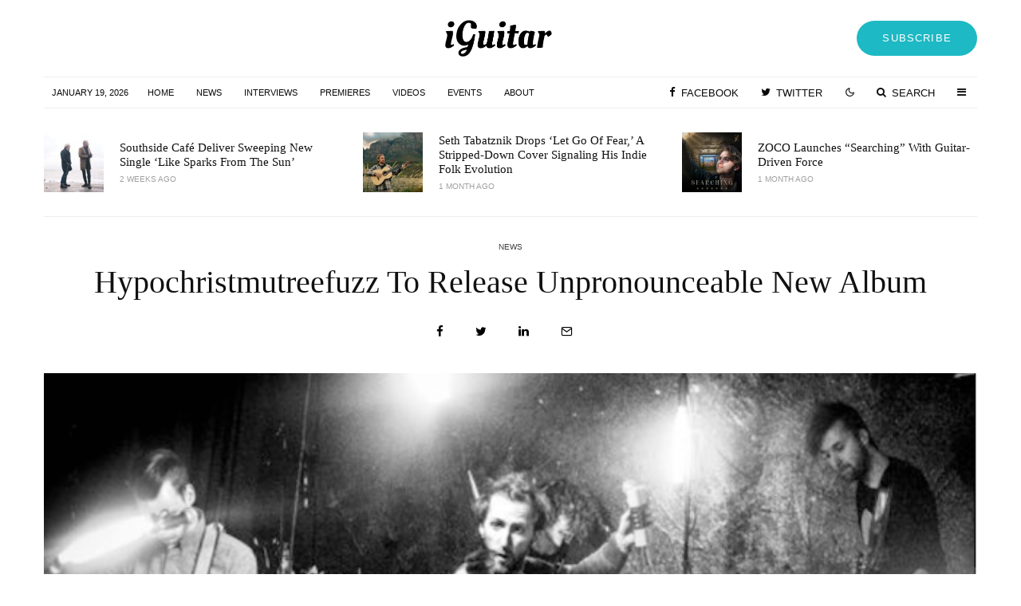

--- FILE ---
content_type: text/html; charset=UTF-8
request_url: https://iguitar.info/2017/07/06/hypochristmutreefuzz-to-release-unpronounceable-new-album/
body_size: 22210
content:
<!DOCTYPE html>
<html lang="en">
<head>
	<meta charset="UTF-8">
			<meta name="viewport" content="width=device-width, initial-scale=1">
		<link rel="profile" href="https://gmpg.org/xfn/11">
		<meta name="theme-color" content="#f7d40e">
	<title>Hypochristmutreefuzz to release unpronounceable new album &#8211; iGuitar</title>
<meta name='robots' content='max-image-preview:large' />
<link rel="alternate" type="application/rss+xml" title="iGuitar &raquo; Feed" href="https://iguitar.info/feed/" />
<link rel="alternate" type="application/rss+xml" title="iGuitar &raquo; Comments Feed" href="https://iguitar.info/comments/feed/" />
<link rel="alternate" title="oEmbed (JSON)" type="application/json+oembed" href="https://iguitar.info/wp-json/oembed/1.0/embed?url=https%3A%2F%2Figuitar.info%2F2017%2F07%2F06%2Fhypochristmutreefuzz-to-release-unpronounceable-new-album%2F" />
<link rel="alternate" title="oEmbed (XML)" type="text/xml+oembed" href="https://iguitar.info/wp-json/oembed/1.0/embed?url=https%3A%2F%2Figuitar.info%2F2017%2F07%2F06%2Fhypochristmutreefuzz-to-release-unpronounceable-new-album%2F&#038;format=xml" />
<style id='wp-img-auto-sizes-contain-inline-css' type='text/css'>
img:is([sizes=auto i],[sizes^="auto," i]){contain-intrinsic-size:3000px 1500px}
/*# sourceURL=wp-img-auto-sizes-contain-inline-css */
</style>
<style id='wp-emoji-styles-inline-css' type='text/css'>

	img.wp-smiley, img.emoji {
		display: inline !important;
		border: none !important;
		box-shadow: none !important;
		height: 1em !important;
		width: 1em !important;
		margin: 0 0.07em !important;
		vertical-align: -0.1em !important;
		background: none !important;
		padding: 0 !important;
	}
/*# sourceURL=wp-emoji-styles-inline-css */
</style>
<style id='wp-block-library-inline-css' type='text/css'>
:root{--wp-block-synced-color:#7a00df;--wp-block-synced-color--rgb:122,0,223;--wp-bound-block-color:var(--wp-block-synced-color);--wp-editor-canvas-background:#ddd;--wp-admin-theme-color:#007cba;--wp-admin-theme-color--rgb:0,124,186;--wp-admin-theme-color-darker-10:#006ba1;--wp-admin-theme-color-darker-10--rgb:0,107,160.5;--wp-admin-theme-color-darker-20:#005a87;--wp-admin-theme-color-darker-20--rgb:0,90,135;--wp-admin-border-width-focus:2px}@media (min-resolution:192dpi){:root{--wp-admin-border-width-focus:1.5px}}.wp-element-button{cursor:pointer}:root .has-very-light-gray-background-color{background-color:#eee}:root .has-very-dark-gray-background-color{background-color:#313131}:root .has-very-light-gray-color{color:#eee}:root .has-very-dark-gray-color{color:#313131}:root .has-vivid-green-cyan-to-vivid-cyan-blue-gradient-background{background:linear-gradient(135deg,#00d084,#0693e3)}:root .has-purple-crush-gradient-background{background:linear-gradient(135deg,#34e2e4,#4721fb 50%,#ab1dfe)}:root .has-hazy-dawn-gradient-background{background:linear-gradient(135deg,#faaca8,#dad0ec)}:root .has-subdued-olive-gradient-background{background:linear-gradient(135deg,#fafae1,#67a671)}:root .has-atomic-cream-gradient-background{background:linear-gradient(135deg,#fdd79a,#004a59)}:root .has-nightshade-gradient-background{background:linear-gradient(135deg,#330968,#31cdcf)}:root .has-midnight-gradient-background{background:linear-gradient(135deg,#020381,#2874fc)}:root{--wp--preset--font-size--normal:16px;--wp--preset--font-size--huge:42px}.has-regular-font-size{font-size:1em}.has-larger-font-size{font-size:2.625em}.has-normal-font-size{font-size:var(--wp--preset--font-size--normal)}.has-huge-font-size{font-size:var(--wp--preset--font-size--huge)}.has-text-align-center{text-align:center}.has-text-align-left{text-align:left}.has-text-align-right{text-align:right}.has-fit-text{white-space:nowrap!important}#end-resizable-editor-section{display:none}.aligncenter{clear:both}.items-justified-left{justify-content:flex-start}.items-justified-center{justify-content:center}.items-justified-right{justify-content:flex-end}.items-justified-space-between{justify-content:space-between}.screen-reader-text{border:0;clip-path:inset(50%);height:1px;margin:-1px;overflow:hidden;padding:0;position:absolute;width:1px;word-wrap:normal!important}.screen-reader-text:focus{background-color:#ddd;clip-path:none;color:#444;display:block;font-size:1em;height:auto;left:5px;line-height:normal;padding:15px 23px 14px;text-decoration:none;top:5px;width:auto;z-index:100000}html :where(.has-border-color){border-style:solid}html :where([style*=border-top-color]){border-top-style:solid}html :where([style*=border-right-color]){border-right-style:solid}html :where([style*=border-bottom-color]){border-bottom-style:solid}html :where([style*=border-left-color]){border-left-style:solid}html :where([style*=border-width]){border-style:solid}html :where([style*=border-top-width]){border-top-style:solid}html :where([style*=border-right-width]){border-right-style:solid}html :where([style*=border-bottom-width]){border-bottom-style:solid}html :where([style*=border-left-width]){border-left-style:solid}html :where(img[class*=wp-image-]){height:auto;max-width:100%}:where(figure){margin:0 0 1em}html :where(.is-position-sticky){--wp-admin--admin-bar--position-offset:var(--wp-admin--admin-bar--height,0px)}@media screen and (max-width:600px){html :where(.is-position-sticky){--wp-admin--admin-bar--position-offset:0px}}

/*# sourceURL=wp-block-library-inline-css */
</style><style id='wp-block-paragraph-inline-css' type='text/css'>
.is-small-text{font-size:.875em}.is-regular-text{font-size:1em}.is-large-text{font-size:2.25em}.is-larger-text{font-size:3em}.has-drop-cap:not(:focus):first-letter{float:left;font-size:8.4em;font-style:normal;font-weight:100;line-height:.68;margin:.05em .1em 0 0;text-transform:uppercase}body.rtl .has-drop-cap:not(:focus):first-letter{float:none;margin-left:.1em}p.has-drop-cap.has-background{overflow:hidden}:root :where(p.has-background){padding:1.25em 2.375em}:where(p.has-text-color:not(.has-link-color)) a{color:inherit}p.has-text-align-left[style*="writing-mode:vertical-lr"],p.has-text-align-right[style*="writing-mode:vertical-rl"]{rotate:180deg}
/*# sourceURL=https://iguitar.info/wp-includes/blocks/paragraph/style.min.css */
</style>
<style id='global-styles-inline-css' type='text/css'>
:root{--wp--preset--aspect-ratio--square: 1;--wp--preset--aspect-ratio--4-3: 4/3;--wp--preset--aspect-ratio--3-4: 3/4;--wp--preset--aspect-ratio--3-2: 3/2;--wp--preset--aspect-ratio--2-3: 2/3;--wp--preset--aspect-ratio--16-9: 16/9;--wp--preset--aspect-ratio--9-16: 9/16;--wp--preset--color--black: #000000;--wp--preset--color--cyan-bluish-gray: #abb8c3;--wp--preset--color--white: #ffffff;--wp--preset--color--pale-pink: #f78da7;--wp--preset--color--vivid-red: #cf2e2e;--wp--preset--color--luminous-vivid-orange: #ff6900;--wp--preset--color--luminous-vivid-amber: #fcb900;--wp--preset--color--light-green-cyan: #7bdcb5;--wp--preset--color--vivid-green-cyan: #00d084;--wp--preset--color--pale-cyan-blue: #8ed1fc;--wp--preset--color--vivid-cyan-blue: #0693e3;--wp--preset--color--vivid-purple: #9b51e0;--wp--preset--gradient--vivid-cyan-blue-to-vivid-purple: linear-gradient(135deg,rgb(6,147,227) 0%,rgb(155,81,224) 100%);--wp--preset--gradient--light-green-cyan-to-vivid-green-cyan: linear-gradient(135deg,rgb(122,220,180) 0%,rgb(0,208,130) 100%);--wp--preset--gradient--luminous-vivid-amber-to-luminous-vivid-orange: linear-gradient(135deg,rgb(252,185,0) 0%,rgb(255,105,0) 100%);--wp--preset--gradient--luminous-vivid-orange-to-vivid-red: linear-gradient(135deg,rgb(255,105,0) 0%,rgb(207,46,46) 100%);--wp--preset--gradient--very-light-gray-to-cyan-bluish-gray: linear-gradient(135deg,rgb(238,238,238) 0%,rgb(169,184,195) 100%);--wp--preset--gradient--cool-to-warm-spectrum: linear-gradient(135deg,rgb(74,234,220) 0%,rgb(151,120,209) 20%,rgb(207,42,186) 40%,rgb(238,44,130) 60%,rgb(251,105,98) 80%,rgb(254,248,76) 100%);--wp--preset--gradient--blush-light-purple: linear-gradient(135deg,rgb(255,206,236) 0%,rgb(152,150,240) 100%);--wp--preset--gradient--blush-bordeaux: linear-gradient(135deg,rgb(254,205,165) 0%,rgb(254,45,45) 50%,rgb(107,0,62) 100%);--wp--preset--gradient--luminous-dusk: linear-gradient(135deg,rgb(255,203,112) 0%,rgb(199,81,192) 50%,rgb(65,88,208) 100%);--wp--preset--gradient--pale-ocean: linear-gradient(135deg,rgb(255,245,203) 0%,rgb(182,227,212) 50%,rgb(51,167,181) 100%);--wp--preset--gradient--electric-grass: linear-gradient(135deg,rgb(202,248,128) 0%,rgb(113,206,126) 100%);--wp--preset--gradient--midnight: linear-gradient(135deg,rgb(2,3,129) 0%,rgb(40,116,252) 100%);--wp--preset--font-size--small: 13px;--wp--preset--font-size--medium: 20px;--wp--preset--font-size--large: 36px;--wp--preset--font-size--x-large: 42px;--wp--preset--spacing--20: 0.44rem;--wp--preset--spacing--30: 0.67rem;--wp--preset--spacing--40: 1rem;--wp--preset--spacing--50: 1.5rem;--wp--preset--spacing--60: 2.25rem;--wp--preset--spacing--70: 3.38rem;--wp--preset--spacing--80: 5.06rem;--wp--preset--shadow--natural: 6px 6px 9px rgba(0, 0, 0, 0.2);--wp--preset--shadow--deep: 12px 12px 50px rgba(0, 0, 0, 0.4);--wp--preset--shadow--sharp: 6px 6px 0px rgba(0, 0, 0, 0.2);--wp--preset--shadow--outlined: 6px 6px 0px -3px rgb(255, 255, 255), 6px 6px rgb(0, 0, 0);--wp--preset--shadow--crisp: 6px 6px 0px rgb(0, 0, 0);}:where(.is-layout-flex){gap: 0.5em;}:where(.is-layout-grid){gap: 0.5em;}body .is-layout-flex{display: flex;}.is-layout-flex{flex-wrap: wrap;align-items: center;}.is-layout-flex > :is(*, div){margin: 0;}body .is-layout-grid{display: grid;}.is-layout-grid > :is(*, div){margin: 0;}:where(.wp-block-columns.is-layout-flex){gap: 2em;}:where(.wp-block-columns.is-layout-grid){gap: 2em;}:where(.wp-block-post-template.is-layout-flex){gap: 1.25em;}:where(.wp-block-post-template.is-layout-grid){gap: 1.25em;}.has-black-color{color: var(--wp--preset--color--black) !important;}.has-cyan-bluish-gray-color{color: var(--wp--preset--color--cyan-bluish-gray) !important;}.has-white-color{color: var(--wp--preset--color--white) !important;}.has-pale-pink-color{color: var(--wp--preset--color--pale-pink) !important;}.has-vivid-red-color{color: var(--wp--preset--color--vivid-red) !important;}.has-luminous-vivid-orange-color{color: var(--wp--preset--color--luminous-vivid-orange) !important;}.has-luminous-vivid-amber-color{color: var(--wp--preset--color--luminous-vivid-amber) !important;}.has-light-green-cyan-color{color: var(--wp--preset--color--light-green-cyan) !important;}.has-vivid-green-cyan-color{color: var(--wp--preset--color--vivid-green-cyan) !important;}.has-pale-cyan-blue-color{color: var(--wp--preset--color--pale-cyan-blue) !important;}.has-vivid-cyan-blue-color{color: var(--wp--preset--color--vivid-cyan-blue) !important;}.has-vivid-purple-color{color: var(--wp--preset--color--vivid-purple) !important;}.has-black-background-color{background-color: var(--wp--preset--color--black) !important;}.has-cyan-bluish-gray-background-color{background-color: var(--wp--preset--color--cyan-bluish-gray) !important;}.has-white-background-color{background-color: var(--wp--preset--color--white) !important;}.has-pale-pink-background-color{background-color: var(--wp--preset--color--pale-pink) !important;}.has-vivid-red-background-color{background-color: var(--wp--preset--color--vivid-red) !important;}.has-luminous-vivid-orange-background-color{background-color: var(--wp--preset--color--luminous-vivid-orange) !important;}.has-luminous-vivid-amber-background-color{background-color: var(--wp--preset--color--luminous-vivid-amber) !important;}.has-light-green-cyan-background-color{background-color: var(--wp--preset--color--light-green-cyan) !important;}.has-vivid-green-cyan-background-color{background-color: var(--wp--preset--color--vivid-green-cyan) !important;}.has-pale-cyan-blue-background-color{background-color: var(--wp--preset--color--pale-cyan-blue) !important;}.has-vivid-cyan-blue-background-color{background-color: var(--wp--preset--color--vivid-cyan-blue) !important;}.has-vivid-purple-background-color{background-color: var(--wp--preset--color--vivid-purple) !important;}.has-black-border-color{border-color: var(--wp--preset--color--black) !important;}.has-cyan-bluish-gray-border-color{border-color: var(--wp--preset--color--cyan-bluish-gray) !important;}.has-white-border-color{border-color: var(--wp--preset--color--white) !important;}.has-pale-pink-border-color{border-color: var(--wp--preset--color--pale-pink) !important;}.has-vivid-red-border-color{border-color: var(--wp--preset--color--vivid-red) !important;}.has-luminous-vivid-orange-border-color{border-color: var(--wp--preset--color--luminous-vivid-orange) !important;}.has-luminous-vivid-amber-border-color{border-color: var(--wp--preset--color--luminous-vivid-amber) !important;}.has-light-green-cyan-border-color{border-color: var(--wp--preset--color--light-green-cyan) !important;}.has-vivid-green-cyan-border-color{border-color: var(--wp--preset--color--vivid-green-cyan) !important;}.has-pale-cyan-blue-border-color{border-color: var(--wp--preset--color--pale-cyan-blue) !important;}.has-vivid-cyan-blue-border-color{border-color: var(--wp--preset--color--vivid-cyan-blue) !important;}.has-vivid-purple-border-color{border-color: var(--wp--preset--color--vivid-purple) !important;}.has-vivid-cyan-blue-to-vivid-purple-gradient-background{background: var(--wp--preset--gradient--vivid-cyan-blue-to-vivid-purple) !important;}.has-light-green-cyan-to-vivid-green-cyan-gradient-background{background: var(--wp--preset--gradient--light-green-cyan-to-vivid-green-cyan) !important;}.has-luminous-vivid-amber-to-luminous-vivid-orange-gradient-background{background: var(--wp--preset--gradient--luminous-vivid-amber-to-luminous-vivid-orange) !important;}.has-luminous-vivid-orange-to-vivid-red-gradient-background{background: var(--wp--preset--gradient--luminous-vivid-orange-to-vivid-red) !important;}.has-very-light-gray-to-cyan-bluish-gray-gradient-background{background: var(--wp--preset--gradient--very-light-gray-to-cyan-bluish-gray) !important;}.has-cool-to-warm-spectrum-gradient-background{background: var(--wp--preset--gradient--cool-to-warm-spectrum) !important;}.has-blush-light-purple-gradient-background{background: var(--wp--preset--gradient--blush-light-purple) !important;}.has-blush-bordeaux-gradient-background{background: var(--wp--preset--gradient--blush-bordeaux) !important;}.has-luminous-dusk-gradient-background{background: var(--wp--preset--gradient--luminous-dusk) !important;}.has-pale-ocean-gradient-background{background: var(--wp--preset--gradient--pale-ocean) !important;}.has-electric-grass-gradient-background{background: var(--wp--preset--gradient--electric-grass) !important;}.has-midnight-gradient-background{background: var(--wp--preset--gradient--midnight) !important;}.has-small-font-size{font-size: var(--wp--preset--font-size--small) !important;}.has-medium-font-size{font-size: var(--wp--preset--font-size--medium) !important;}.has-large-font-size{font-size: var(--wp--preset--font-size--large) !important;}.has-x-large-font-size{font-size: var(--wp--preset--font-size--x-large) !important;}
/*# sourceURL=global-styles-inline-css */
</style>

<style id='classic-theme-styles-inline-css' type='text/css'>
/*! This file is auto-generated */
.wp-block-button__link{color:#fff;background-color:#32373c;border-radius:9999px;box-shadow:none;text-decoration:none;padding:calc(.667em + 2px) calc(1.333em + 2px);font-size:1.125em}.wp-block-file__button{background:#32373c;color:#fff;text-decoration:none}
/*# sourceURL=/wp-includes/css/classic-themes.min.css */
</style>
<link rel='stylesheet' id='lets-review-api-css' href='https://iguitar.info/wp-content/plugins/lets-review/assets/css/style-api.min.css?ver=3.2.8' type='text/css' media='all' />
<link rel='stylesheet' id='lets-social-count-css' href='https://iguitar.info/wp-content/plugins/lets-social-count/assets/css/style.css?ver=1.1' type='text/css' media='all' />
<link rel='stylesheet' id='lets-live-blog-css' href='https://iguitar.info/wp-content/plugins/lets-live-blog/frontend/css/style.min.css?ver=1.1.1' type='text/css' media='all' />
<link rel='stylesheet' id='lets-live-blog-icons-css' href='https://iguitar.info/wp-content/plugins/lets-live-blog/frontend/css/fonts/style.css?ver=1.1.1' type='text/css' media='all' />
<link rel='stylesheet' id='zeen-style-css' href='https://iguitar.info/wp-content/themes/zeen/assets/css/style.min.css?ver=3.9.8.4' type='text/css' media='all' />
<style id='zeen-style-inline-css' type='text/css'>
.content-bg, .block-skin-5:not(.skin-inner), .block-skin-5.skin-inner > .tipi-row-inner-style, .article-layout-skin-1.title-cut-bl .hero-wrap .meta:before, .article-layout-skin-1.title-cut-bc .hero-wrap .meta:before, .article-layout-skin-1.title-cut-bl .hero-wrap .share-it:before, .article-layout-skin-1.title-cut-bc .hero-wrap .share-it:before, .standard-archive .page-header, .skin-dark .flickity-viewport { background: #ffffff;}.site-inner { background-color: #fff; }.splitter svg g { fill: #fff; }.block-subtitle { font-size: 15px;}.inline-post .block article .title { font-size: 20px;}.logo-fallback, .secondary-wrap .logo-fallback a { font-size: 30px;}input[type=submit], button, .tipi-button,.button,.wpcf7-submit,.button__back__home{ font-size: 11px;}.widget-title { font-size:13px;}.breadcrumbs { font-size:10px;}.fontfam-1 {
		font-family: 'poynter-oldstyle-display',serif!important;
		letter-spacing:0em;}.body-f1, .quotes-f1 blockquote, .quotes-f1 q, .by-f1 .byline, .sub-f1 .subtitle, .wh-f1 .widget-title, .headings-f1 h1, .headings-f1 .price, .headings-f1 h2, .headings-f1 h3, .headings-f1 h4, .headings-f1 h5, .headings-f1 h6, .font-1, div.jvectormap-tip {font-family:'poynter-oldstyle-display',serif;letter-spacing: 0em;font-weight: 400;font-style: normal;}.fontfam-2 { font-family:'futura-pt',sans-serif!important;
		letter-spacing:0em;}.body-f2, .quotes-f2 blockquote, .quotes-f2 q, .by-f2 .byline, .sub-f2 .subtitle, .wh-f2 .widget-title, .headings-f2 h1, .headings-f2 h2, .headings-f2 h3, .headings-f2 h4, .headings-f2 h5, .headings-f2 h6, .font-2 {font-family:'futura-pt',sans-serif;letter-spacing: 0em;font-weight: 400;font-style: normal;}.fontfam-3 { font-family:'futura-pt',sans-serif!important;
		letter-spacing:0em;}input[type=submit], button, .tipi-button,.button,.wpcf7-submit,.button__back__home,.body-f3, .quotes-f3 blockquote, .quotes-f3 q, .by-f3 .byline, .sub-f3 .subtitle, .wh-f3 .widget-title, .headings-f3 h1, .headings-f3 h2, .headings-f3 h3, .headings-f3 h4, .headings-f3 h5, .headings-f3 h6, .font-3 {font-family:'futura-pt',sans-serif;letter-spacing: 0em;font-style: normal;font-weight: 400;}.tipi-row, .tipi-builder-on .contents-wrap > p { max-width: 1230px ; }.single .site-content .tipi-row { max-width: 1230px ; }.date--secondary { color: #0a0a0a; }.date--main { color: #f8d92f; }.tipi-button-cta-header{ color: #fff!important; font-size:13px;}.tipi-button-cta-header { background: #1db9c4; }.tipi-button-cta-header:hover { background: #111; }.global-accent-border { border-color: #f7d40e; }.trending-accent-border { border-color: #f7d40e; }.trending-accent-bg { border-color: #f7d40e; }.tipi-button.block-loader { background: #18181e; }.tipi-button.block-loader:hover { background: #111; }.tipi-button.block-loader { color: #fff!important; }.wpcf7-submit { background: #18181e; }.wpcf7-submit:hover { background: #111; }.global-accent-bg, .icon-base-2:hover .icon-bg, #progress { background-color: #f7d40e; }.global-accent-text, .mm-submenu-2 .mm-51 .menu-wrap > .sub-menu > li > a { color: #f7d40e; }body { color:#1e1e1e;}.excerpt { color:#444;}.mode--alt--b .excerpt, .block-skin-2 .excerpt, .block-skin-2 .preview-classic .custom-button__fill-2 { color:#888!important;}.read-more-wrap { color:#767676;}.logo-fallback a { color:#000!important;}.site-mob-header .logo-fallback a { color:#000!important;}blockquote:not(.comment-excerpt) { color:#111;}.mode--alt--b blockquote:not(.comment-excerpt), .mode--alt--b .block-skin-0.block-wrap-quote .block-wrap-quote blockquote:not(.comment-excerpt), .mode--alt--b .block-skin-0.block-wrap-quote .block-wrap-quote blockquote:not(.comment-excerpt) span { color:#fff!important;}.byline, .byline a { color:#3f3f3f;}.mode--alt--b .block-wrap-classic .byline, .mode--alt--b .block-wrap-classic .byline a, .mode--alt--b .block-wrap-thumbnail .byline, .mode--alt--b .block-wrap-thumbnail .byline a, .block-skin-2 .byline a, .block-skin-2 .byline { color:#888;}.preview-classic .meta .title, .preview-thumbnail .meta .title { color:#111;}h1, h2, h3, h4, h5, h6, .block-title { color:#111;}.sidebar-widget  .widget-title { color:#111!important;}.link-color-wrap p > a:after { content: ""; background: #1db9c4; height: 2px; }.link-color-wrap a, .woocommerce-Tabs-panel--description a { color: #1db9c4; }.mode--alt--b .link-color-wrap a, .mode--alt--b .woocommerce-Tabs-panel--description a { color: #1db9c4; }.copyright { color: #555; }.link-color-wrap a:hover { color: #1db9c4; }.mode--alt--b .link-color-wrap a:hover { color: #1db9c4; }html, body {font-size: 18px;line-height:1.6666666666667; }.meta .excerpt .read-more-wrap {font-size: 11px;line-height:1.6666666666667; }.preview-grid .read-more-wrap {font-size: 11px; }blockquote {font-style:italic;}.footer-lower-area, .footer-lower-area .menu-item, .footer-lower-area .menu-icon span {font-weight: 700;}input[type=submit], button, .tipi-button,.button,.wpcf7-submit,.button__back__home { letter-spacing:0.09em;}input[type=submit], button, .tipi-button,.button,.wpcf7-submit,.button__back__home{ text-transform: uppercase; }.entry-title{ text-transform: none; }.logo-fallback{ text-transform: none; }.block-wrap-slider .title-wrap .title{ text-transform: none; }.block-wrap-grid .title-wrap .title, .tile-design-4 .meta .title-wrap .title{ text-transform: none; }.block-wrap-classic .title-wrap .title{ text-transform: none; }.block-title{ text-transform: none; }.meta .excerpt .read-more{ text-transform: uppercase; }.preview-grid .read-more{ text-transform: uppercase; }.block-subtitle{ text-transform: none; }.byline{ text-transform: uppercase; }.widget-title{ text-transform: uppercase; }.main-navigation, .main-navigation .menu-icon span{ text-transform: uppercase; }.secondary-wrap, .secondary-wrap .menu-icon span{ text-transform: uppercase; }.footer-lower-area .menu-item, .footer-lower-area .menu-icon span{ text-transform: none; }.single-content .entry-content h1, .single-content .entry-content h2, .single-content .entry-content h3, .single-content .entry-content h4, .single-content .entry-content h5, .single-content .entry-content h6, .meta__full h1, .meta__full h2, .meta__full h3, .meta__full h4, .meta__full h5, .bbp__thread__title{ text-transform: none; }.mm-submenu-2 .mm-11 .menu-wrap > *, .mm-submenu-2 .mm-31 .menu-wrap > *, .mm-submenu-2 .mm-21 .menu-wrap > *, .mm-submenu-2 .mm-51 .menu-wrap > *  { border-top: 3px solid transparent; }.separation-border { margin-bottom: 30px; }.load-more-wrap-1 { padding-top: 30px; }.block-wrap-classic .inf-spacer + .block:not(.block-62) { margin-top: 30px; }.separation-border-v { background: #eee;}.separation-border-v { height: calc( 100% -  30px - 1px); }@media only screen and (max-width: 480px) {.separation-border { margin-bottom: 30px;}}.sidebar-wrap .sidebar { padding-right: 20px; padding-left: 20px; padding-top:0px; padding-bottom:20px; }.sidebar-left .sidebar-wrap .sidebar { padding-right: 20px; padding-left: 20px; }.preview-thumbnail .mask {
		-webkit-flex: 0 0 60px;
		-ms-flex: 0 0 60px;
		flex: 0 0 60px;
		width: 60px;
	}@media only screen and (min-width: 481px) {.split-1:not(.preview-thumbnail) .mask {
		-webkit-flex: 0 0 calc( 33% - 15px);
		-ms-flex: 0 0 calc( 33% - 15px);
		flex: 0 0 calc( 33% - 15px);
		width: calc( 33% - 15px);
	}}@media only screen and (max-width: 767px) {.mobile__design--side .mask {
		width: calc( 33% - 15px);
	}}@media only screen and (min-width: 768px) {.hero-meta.tipi-m-typo .title { font-size: 40px; }.hero-meta.tipi-m-typo .subtitle { font-size: 20px; }.title-contrast .hero-wrap { height: calc( 100vh - 100px ); }.tipi-xs-typo .title  { font-size: 15px; }.tipi-s-typo .title, .ppl-s-3 .tipi-s-typo .title, .zeen-col--wide .ppl-s-3 .tipi-s-typo .title, .preview-1 .title, .preview-21:not(.tipi-xs-typo) .title  { font-size: 18px;line-height: 1.3333}.preview-grid.tipi-s-typo .title { font-size: 22px; }.block-wrap-classic .tipi-m-typo .title-wrap .title { font-size: 27px; }.zeen-col--narrow .block-wrap-classic .tipi-m-typo .title-wrap .title { font-size: 18px; }.block-col-self .preview-2 .title { font-size: 24px; }.sub-menu a:not(.tipi-button) { font-size: 12px;}.footer-widget-wrap {
		padding-top: 45px;
		padding-bottom: 45px;
	}.secondary-wrap .menu-padding, .secondary-wrap .ul-padding > li > a {
			padding-top: 10px;
			padding-bottom: 10px;
		}}@media only screen and (min-width: 1020px) {h1 { font-size: 40px; }h2 { font-size: 32px; }h3 { font-size: 24px; }h4 { font-size: 20px; }h5 { font-size: 16px; }.block-title, .page-title { font-size:24px;}}@media only screen and (min-width: 1240px) {.align-fs .contents-wrap .video-wrap, .align-fs-center .aligncenter.size-full, .align-fs-center .wp-caption.aligncenter .size-full, .align-fs-center .tiled-gallery, .align-fs .alignwide { width: 1170px; }.align-fs .contents-wrap .video-wrap { height: 658px; }.has-bg .align-fs .contents-wrap .video-wrap, .has-bg .align-fs .alignwide, .has-bg .align-fs-center .aligncenter.size-full, .has-bg .align-fs-center .wp-caption.aligncenter .size-full, .has-bg .align-fs-center .tiled-gallery { width: 1230px; }.has-bg .align-fs .contents-wrap .video-wrap { height: 691px; }html, body { font-size: 18px; }.excerpt { font-size: 15px; }}.main-menu-bar-color-1 .current-menu-item > a, .main-menu-bar-color-1 .menu-main-menu > .dropper.active:not(.current-menu-item) > a { background-color: #111;}.byline { font-size: 10px; }.footer-block-links a { font-size: 8px; }.site-footer .copyright { font-size: 12px; }.site-footer .menu-icons { font-size: 12px; }.secondary-wrap .menu-icon, .secondary-wrap .menu-icon a, .secondary-wrap .trending-icon-solo { font-size: 13px; }.main-navigation .menu-icon, .main-navigation .trending-icon-solo { font-size: 12px; }.site-header a { color: #111; }.site-skin-3.content-subscribe, .site-skin-3.content-subscribe .subtitle, .site-skin-3.content-subscribe input, .site-skin-3.content-subscribe h2 { color: #ffffff; } .site-skin-3.content-subscribe input[type="email"] { border-color: #ffffff; }.sidebar-wrap .sidebar { border:1px #ddd solid ; }.content-area .zeen-widget { padding:20px 0px 0px; }.grid-image-1 .mask-overlay { background-color: #1a1d1e ; }.with-fi.preview-grid,.with-fi.preview-grid .byline,.with-fi.preview-grid .subtitle, .with-fi.preview-grid a { color: #fff; }.preview-grid .mask-overlay { opacity: 0.2 ; }@media (pointer: fine) {.preview-grid:hover .mask-overlay { opacity: 0.6 ; }}.slider-image-1 .mask-overlay { background-color: #1a1d1e ; }.with-fi.preview-slider,.with-fi.preview-slider .byline,.with-fi.preview-slider .subtitle, .with-fi.preview-slider a { color: #fff; }.preview-slider .mask-overlay { opacity: 0.2 ; }@media (pointer: fine) {.preview-slider:hover .mask-overlay { opacity: 0.6 ; }}.content-subscribe .bg-area, .content-subscribe .bg-area .woo-product-rating span { background-color: #0a0a0a; }.content-subscribe .bg-area .background { background-image: url( https://iguitar.info/wp-content/uploads/2020/08/zeen-news-64.jpg ); }.content-subscribe .bg-area .background { opacity: 0.72; }.content-subscribe .bg-area,.content-subscribe .bg-area .byline,.content-subscribe .bg-area a,.content-subscribe .bg-area .widget_search form *,.content-subscribe .bg-area h3,.content-subscribe .bg-area .widget-title { color:#ffffff; }.content-subscribe .bg-area .tipi-spin.tipi-row-inner-style:before { border-color:#ffffff; }.footer-navigation { font-size: 11px;  }.main-navigation { font-size: 11px;  color: #1e1e1e; }.main-navigation .horizontal-menu>li>a { padding-left: 10px; padding-right: 10px; }.secondary-wrap .menu-bg-area { border-bottom:1px #eee solid ; border-top: 1px #eee solid ; }#progress { background-color: #f7d40e; }.main-navigation .horizontal-menu .drop, .main-navigation .horizontal-menu > li > a, .date--main {
			padding-top: 10px;
			padding-bottom: 10px;
		}.site-mob-header .menu-icon { font-size: 13px; }.secondary-wrap-v .standard-drop>a,.secondary-wrap, .secondary-wrap a { font-size: 11px; color: #0a0a0a; }.secondary-wrap .menu-secondary > li > a, .secondary-icons li > a { padding-left: 14px; padding-right: 14px; }.mc4wp-form-fields input[type=submit], .mc4wp-form-fields button, #subscribe-submit input[type=submit], .subscribe-wrap input[type=submit] {color: #fff;background-color: #121212;}.site-mob-header:not(.site-mob-header-11) .header-padding .logo-main-wrap, .site-mob-header:not(.site-mob-header-11) .header-padding .icons-wrap a, .site-mob-header-11 .header-padding {
		padding-top: 20px;
		padding-bottom: 20px;
	}.site-header .header-padding {
		padding-top:25px;
		padding-bottom:25px;
	}.footer-upper-area {
		padding-top: 50px;
		padding-bottom: 50px;
	}.footer-lower-area {
		padding-top: 45px;
		padding-bottom: 45px;
	}
/*# sourceURL=zeen-style-inline-css */
</style>
<link rel='stylesheet' id='zeen-child-style-css' href='https://iguitar.info/wp-content/themes/zeen-child/style.css?ver=6.9' type='text/css' media='all' />
<link rel='stylesheet' id='login-with-ajax-css' href='https://iguitar.info/wp-content/plugins/login-with-ajax/templates/widget.css?ver=4.5.1' type='text/css' media='all' />
<script type="text/javascript" src="https://iguitar.info/wp-includes/js/jquery/jquery.min.js?ver=3.7.1" id="jquery-core-js"></script>
<script type="text/javascript" src="https://iguitar.info/wp-includes/js/jquery/jquery-migrate.min.js?ver=3.4.1" id="jquery-migrate-js"></script>
<script type="text/javascript" id="login-with-ajax-js-extra">
/* <![CDATA[ */
var LWA = {"ajaxurl":"https://iguitar.info/wp-admin/admin-ajax.php","off":""};
//# sourceURL=login-with-ajax-js-extra
/* ]]> */
</script>
<script type="text/javascript" src="https://iguitar.info/wp-content/themes/zeen/plugins/login-with-ajax/login-with-ajax.js?ver=4.5.1" id="login-with-ajax-js"></script>
<script type="text/javascript" src="https://iguitar.info/wp-content/plugins/login-with-ajax/ajaxify/ajaxify.min.js?ver=4.5.1" id="login-with-ajax-ajaxify-js"></script>
<link rel="https://api.w.org/" href="https://iguitar.info/wp-json/" /><link rel="alternate" title="JSON" type="application/json" href="https://iguitar.info/wp-json/wp/v2/posts/167" /><link rel="EditURI" type="application/rsd+xml" title="RSD" href="https://iguitar.info/xmlrpc.php?rsd" />
<meta name="generator" content="WordPress 6.9" />
<link rel="canonical" href="https://iguitar.info/2017/07/06/hypochristmutreefuzz-to-release-unpronounceable-new-album/" />
<link rel='shortlink' href='https://iguitar.info/?p=167' />
<link rel="preload" type="font/woff2" as="font" href="https://iguitar.info/wp-content/themes/zeen/assets/css/tipi/tipi.woff2?9oa0lg" crossorigin="anonymous"><link rel="dns-prefetch" href="//fonts.googleapis.com"><link rel="preconnect" href="https://fonts.gstatic.com/" crossorigin="anonymous">	<meta property="og:title" content="Hypochristmutreefuzz to release unpronounceable new album">
	<meta property="og:description" content="Part of the PLAYY. network. Music News, Music Reviews, Music Interviews, Music Blogs, Music Releases, Music Concerts, Music Videos, Artist Features, Guitar, Indie Music, Rock music, folk music.">
	<meta property="og:image" content="https://iguitar.info/wp-content/uploads/2017/07/Screen-Shot-2017-07-06-at-12.22.51-PM-1.png">
	<meta property="og:url" content="https://iguitar.info/2017/07/06/hypochristmutreefuzz-to-release-unpronounceable-new-album/">
	<meta name="twitter:card" content="summary_large_image">
	<meta property="og:site_name" content="iGuitar">
	<meta property="og:type" content="website">
	<link rel="icon" href="https://iguitar.info/wp-content/uploads/2020/09/cropped-iguitar_2_favicon-32x32.png" sizes="32x32" />
<link rel="icon" href="https://iguitar.info/wp-content/uploads/2020/09/cropped-iguitar_2_favicon-192x192.png" sizes="192x192" />
<link rel="apple-touch-icon" href="https://iguitar.info/wp-content/uploads/2020/09/cropped-iguitar_2_favicon-180x180.png" />
<meta name="msapplication-TileImage" content="https://iguitar.info/wp-content/uploads/2020/09/cropped-iguitar_2_favicon-270x270.png" />
		<style type="text/css" id="wp-custom-css">
			.block-title-1 {
    margin-bottom: 20px;
}
.title-wrap .title {
	    text-transform: capitalize!important;
}
.related-posts-wrap-hero > .block-wrap > .tipi-row-inner-style {
    border-bottom: 1px solid #eee;
}
.sidebar-right .sidebar-wrap {     padding-left: 45px;
}
.dropcap--on .entry-content>p:first-of-type:first-letter {
	margin-right: 15px;
}

/* New */

.wpcf7-form-control.wpcf7-text, .wpcf7-form-control.wpcf7-text[type="text"], .wpcf7-form-control.wpcf7-text[type="email"], .wpcf7-form-control.wpcf7-textarea {
	height: 58px;
	background-color: transparent!important;
border-bottom: 2px solid #fff;
	font-size: 15px;
	padding-left:0;
}

.wpcf7-form-control.wpcf7-text[type="email"]::placeholder { /* Chrome, Firefox, Opera, Safari 10.1+ */
  color: #fff;
  opacity: 1; /* Firefox */
}

.wpcf7-form-control.wpcf7-text[type="email"]:-ms-input-placeholder { /* Internet Explorer 10-11 */
  color: red;
}

.wpcf7-form-control.wpcf7-text[type="email"]::-ms-input-placeholder { /* Microsoft Edge */
  color: red;
}


.submit-button input,
.terms {
	width: 450px;
	max-width: 100%;
	font-size: 14px;
	
}
.tipi-modal-bg .terms {
	color: #ffffff;
	margin: 0 auto!important;
	text-align: left;
}
.submit-button input {
	background-color: #494949!important;
	border-radius: 0;
}

.submit-button input:hover{
	box-shadow: none;
	transform: none;
}
.custom-form input[type="checkbox"] {
    opacity: 1;
    float: left;
    margin-right: 10px;
}
.ad_block {
	text-align: center;
}
.ad_block img {
	width: auto;
	max-width: 100%;
}
#swipebox-overlay{
	display: none !important;
}		</style>
		<style id='zeen-mm-style-inline-css' type='text/css'>
.main-menu-bar-color-1 .menu-main-menu .mm-color.menu-item-794.active > a,
				.main-menu-bar-color-1.mm-ani-0 .menu-main-menu .mm-color.menu-item-794:hover > a,
				.main-menu-bar-color-1 .menu-main-menu .current-menu-item.menu-item-794 > a { background: #111; }.main-navigation .menu-item-794 .menu-wrap > * { border-top-color: #111!important; }
.main-menu-bar-color-1 .menu-main-menu .mm-color.menu-item-796.active > a,
				.main-menu-bar-color-1.mm-ani-0 .menu-main-menu .mm-color.menu-item-796:hover > a,
				.main-menu-bar-color-1 .menu-main-menu .current-menu-item.menu-item-796 > a { background: #111; }.main-navigation .menu-item-796 .menu-wrap > * { border-top-color: #111!important; }
.main-menu-bar-color-1 .menu-main-menu .mm-color.menu-item-797.active > a,
				.main-menu-bar-color-1.mm-ani-0 .menu-main-menu .mm-color.menu-item-797:hover > a,
				.main-menu-bar-color-1 .menu-main-menu .current-menu-item.menu-item-797 > a { background: #111; }.main-navigation .menu-item-797 .menu-wrap > * { border-top-color: #111!important; }
.main-menu-bar-color-1 .menu-main-menu .mm-color.menu-item-798.active > a,
				.main-menu-bar-color-1.mm-ani-0 .menu-main-menu .mm-color.menu-item-798:hover > a,
				.main-menu-bar-color-1 .menu-main-menu .current-menu-item.menu-item-798 > a { background: #111; }.main-navigation .menu-item-798 .menu-wrap > * { border-top-color: #111!important; }
.main-menu-bar-color-1 .menu-main-menu .mm-color.menu-item-799.active > a,
				.main-menu-bar-color-1.mm-ani-0 .menu-main-menu .mm-color.menu-item-799:hover > a,
				.main-menu-bar-color-1 .menu-main-menu .current-menu-item.menu-item-799 > a { background: #111; }.main-navigation .menu-item-799 .menu-wrap > * { border-top-color: #111!important; }
.main-menu-bar-color-1 .menu-main-menu .mm-color.menu-item-800.active > a,
				.main-menu-bar-color-1.mm-ani-0 .menu-main-menu .mm-color.menu-item-800:hover > a,
				.main-menu-bar-color-1 .menu-main-menu .current-menu-item.menu-item-800 > a { background: #111; }.main-navigation .menu-item-800 .menu-wrap > * { border-top-color: #111!important; }
.main-menu-bar-color-1 .menu-main-menu .mm-color.menu-item-795.active > a,
				.main-menu-bar-color-1.mm-ani-0 .menu-main-menu .mm-color.menu-item-795:hover > a,
				.main-menu-bar-color-1 .menu-main-menu .current-menu-item.menu-item-795 > a { background: #111; }.main-navigation .menu-item-795 .menu-wrap > * { border-top-color: #111!important; }
/*# sourceURL=zeen-mm-style-inline-css */
</style>
</head>
<body class="wp-singular post-template-default single single-post postid-167 single-format-standard wp-theme-zeen wp-child-theme-zeen-child headings-f1 body-f1 sub-f2 quotes-f2 by-f2 wh-f3 widget-title-c menu-no-color-hover grids-spacing-0 mob-fi-tall excerpt-mob-off classic-lt-41 skin-light site-mob-menu-a-4 site-mob-menu-1 mm-submenu-2 main-menu-logo-1 body-header-style-6 body-hero-m dropcap--on byline-font-2">
		<div id="page" class="site">
		<div id="mob-line" class="tipi-m-0"></div><header id="mobhead" class="site-header-block site-mob-header tipi-m-0 site-mob-header-2 site-mob-menu-1 site-skin-1 site-img-1"><div class="bg-area stickyable header-padding tipi-row tipi-vertical-c">
	<div class="logo-main-wrap logo-mob-wrap tipi-vertical-c">
		<div class="logo logo-mobile"><a href="https://iguitar.info" data-pin-nopin="true"><img src="https://iguitar.info/wp-content/uploads/2020/08/iGuitar-1.png" alt="" srcset="https://iguitar.info/wp-content/uploads/2020/08/iGuitar-1.png 2x" data-base-src="https://iguitar.info/wp-content/uploads/2020/08/iGuitar-1.png" data-alt-src="https://iguitar.info/wp-content/uploads/2020/08/iGuitar_white.png" data-base-srcset="https://iguitar.info/wp-content/uploads/2020/08/iGuitar-1.png 2x" data-alt-srcset="https://iguitar.info/wp-content/uploads/2020/08/iGuitar_white.png 2x" width="267" height="91"></a></div>	</div>
	<ul class="menu-right icons-wrap tipi-vertical-c">
		<li class="menu-icon menu-icon-style-1 menu-icon-mode">	<a href="#" class="mode__wrap">
		<span class="mode__inner__wrap tipi-vertical-c tipi-tip tipi-tip-move" data-title="Reading Mode">
			<i class="tipi-i-sun tipi-all-c"></i>
			<i class="tipi-i-moon tipi-all-c"></i>
		</span>
	</a>
	</li>
			
	
			<li class="menu-icon menu-icon-style-1 menu-icon-search"><a href="#" class="tipi-i-search modal-tr tipi-tip tipi-tip-move" data-title="Search" data-type="search"></a></li>
			
	
			
			
	
			
			
	
			
			
			<li class="menu-icon menu-icon-mobile-slide"><a href="#" class="mob-tr-open" data-target="slide-menu"><i class="tipi-i-menu-mob" aria-hidden="true"></i></a></li>
	
		</ul>
	<div class="background"></div></div>
</header><!-- .site-mob-header -->		<div class="site-inner">
			<header id="masthead" class="site-header-block site-header clearfix site-header-6 header-width-3 header-skin-1 site-img-1 mm-ani-1 mm-skin-3 main-menu-skin-1 main-menu-width-3 main-menu-bar-color-1 logo-only-when-stuck tipi-row main-menu-c" data-pt-diff="0" data-pb-diff="0"><div class="bg-area">
	<div class="tipi-flex-lcr logo-main-wrap header-padding tipi-flex-eq-height logo-main-wrap-center">
		<div class="tipi-button-cta-fill-l"></div>		<div class="logo-main-wrap header-padding tipi-all-c"><div class="logo logo-main"><a href="https://iguitar.info" data-pin-nopin="true"><img src="https://iguitar.info/wp-content/uploads/2020/08/iGuitar-1.png" alt="" srcset="https://iguitar.info/wp-content/uploads/2020/08/iGuitar-1.png 2x" data-base-src="https://iguitar.info/wp-content/uploads/2020/08/iGuitar-1.png" data-alt-src="https://iguitar.info/wp-content/uploads/2020/08/iGuitar_white.png" data-base-srcset="https://iguitar.info/wp-content/uploads/2020/08/iGuitar-1.png 2x" data-alt-srcset="https://iguitar.info/wp-content/uploads/2020/08/iGuitar_white.png 2x" width="267" height="91"></a></div></div>		<div class="tipi-button-cta-wrap tipi-vertical-c tipi-button-cta-wrap-header tipi-xs-0"><a href="#" class="button-arrow-r button-arrow tipi-button-cta tipi-button-cta-header tipi-button custom-button__fill-1 custom-button__size-1 custom-button__rounded-1 modal-tr" data-type="subscribe"><span class="button-text button-title">Subscribe</span> <i class="tipi-i-arrow-right"></i></a></div>			</div>
	<div class="background"></div></div>
</header><!-- .site-header --><div id="header-line"></div><div id="secondary-wrap" class="secondary-wrap tipi-xs-0 clearfix font-3 mm-ani-1 secondary-menu-skin-1 secondary-menu-width-3 tipi-row"><div class="menu-bg-area"><div class="menu-content-wrap clearfix tipi-vertical-c">	<nav id="secondary-navigation" class="secondary-navigation rotatable tipi-xs-0">
		<ul id="menu-secondary" class="menu-secondary horizontal-menu tipi-flex menu-secondary ul-padding row font-3 main-menu-skin-1 main-menu-bar-color-1 mm-skin-3 mm-submenu-2 mm-ani-1">
			<li class="current-date menu-padding date--secondary">January 19, 2026</li><li id="menu-item-794" class="menu-item menu-item-type-post_type menu-item-object-page menu-item-home dropper drop-it mm-art mm-wrap-2 mm-wrap menu-item-794"><a href="https://iguitar.info/">Home</a></li>
<li id="menu-item-796" class="menu-item menu-item-type-taxonomy menu-item-object-category current-post-ancestor current-menu-parent current-post-parent dropper drop-it mm-art mm-wrap-11 mm-wrap mm-color mm-sb-left menu-item-796"><a href="https://iguitar.info/category/news/" data-ppp="3" data-tid="4"  data-term="category">News</a><div class="menu mm-11 tipi-row" data-mm="11"><div class="menu-wrap menu-wrap-more-10 tipi-flex"><div id="block-wrap-796" class="block-wrap-native block-wrap block-wrap-61 block-css-796 block-wrap-classic columns__m--1 elements-design-1 block-skin-0 filter-wrap-2 tipi-box tipi-row ppl-m-3 ppl-s-3 clearfix" data-id="796" data-base="0"><div class="tipi-row-inner-style clearfix"><div class="tipi-row-inner-box contents sticky--wrap"><div class="block-title-wrap module-block-title clearfix  block-title-1 with-load-more"><div class="block-title-area clearfix"><div class="block-title font-1">News</div></div><div class="filters tipi-flex font-1"><div class="load-more-wrap load-more-size-2 load-more-wrap-2">		<a href="#" data-id="796" class="tipi-arrow tipi-arrow-s tipi-arrow-l block-loader block-more block-more-1 no-more" data-dir="1"><i class="tipi-i-angle-left" aria-hidden="true"></i></a>
		<a href="#" data-id="796" class="tipi-arrow tipi-arrow-s tipi-arrow-r block-loader block-more block-more-2" data-dir="2"><i class="tipi-i-angle-right" aria-hidden="true"></i></a>
		</div></div></div><div class="block block-61 tipi-flex preview-review-bot"><article class="tipi-xs-12 elements-location-2 clearfix with-fi ani-base tipi-s-typo stack-1 stack-design-1 separation-border-style loop-0 preview-classic preview__img-shape-l preview-61 img-ani-base img-ani-1 img-color-hover-base img-color-hover-1 elements-design-1 post-2978 post type-post status-publish format-standard has-post-thumbnail hentry category-news tag-music-news tag-rock"><div class="preview-mini-wrap clearfix"><div class="mask"><a href="https://iguitar.info/2026/01/08/southside-cafe-deliver-sweeping-new-single-like-sparks-from-the-sun/" class="mask-img"><img width="370" height="247" src="data:image/svg+xml,%3Csvg%20xmlns=&#039;http://www.w3.org/2000/svg&#039;%20viewBox=&#039;0%200%20370%20247&#039;%3E%3C/svg%3E" class="attachment-zeen-370-247 size-zeen-370-247 zeen-lazy-load-base zeen-lazy-load-mm wp-post-image" alt="" decoding="async" fetchpriority="high" data-lazy-src="https://iguitar.info/wp-content/uploads/2026/01/SOUTHSIDE-CAFÉ-1-1-1-370x247.jpg" /></a></div><div class="meta"><div class="title-wrap"><h3 class="title"><a href="https://iguitar.info/2026/01/08/southside-cafe-deliver-sweeping-new-single-like-sparks-from-the-sun/">Southside Café Deliver Sweeping New Single ‘Like Sparks From the Sun’</a></h3></div></div></div></article><article class="tipi-xs-12 elements-location-2 clearfix with-fi ani-base tipi-s-typo stack-1 stack-design-1 separation-border-style loop-1 preview-classic preview__img-shape-l preview-61 img-ani-base img-ani-1 img-color-hover-base img-color-hover-1 elements-design-1 post-2974 post type-post status-publish format-standard has-post-thumbnail hentry category-news tag-indie-folk tag-music-news tag-new-music"><div class="preview-mini-wrap clearfix"><div class="mask"><a href="https://iguitar.info/2025/12/15/seth-tabatznik-drops-let-go-of-fear-a-stripped-down-cover-signaling-his-indie-folk-evolution/" class="mask-img"><img width="370" height="247" src="data:image/svg+xml,%3Csvg%20xmlns=&#039;http://www.w3.org/2000/svg&#039;%20viewBox=&#039;0%200%20370%20247&#039;%3E%3C/svg%3E" class="attachment-zeen-370-247 size-zeen-370-247 zeen-lazy-load-base zeen-lazy-load-mm wp-post-image" alt="" decoding="async" data-lazy-src="https://iguitar.info/wp-content/uploads/2025/12/Seth-Tabatznik-2024_01-18-copy-370x247.jpg" /></a></div><div class="meta"><div class="title-wrap"><h3 class="title"><a href="https://iguitar.info/2025/12/15/seth-tabatznik-drops-let-go-of-fear-a-stripped-down-cover-signaling-his-indie-folk-evolution/">Seth Tabatznik Drops &#8216;Let Go Of Fear,&#8217; a Stripped-Down Cover Signaling His Indie Folk Evolution</a></h3></div></div></div></article><article class="tipi-xs-12 elements-location-2 clearfix with-fi ani-base tipi-s-typo stack-1 stack-design-1 separation-border-style loop-2 preview-classic preview__img-shape-l preview-61 img-ani-base img-ani-1 img-color-hover-base img-color-hover-1 elements-design-1 post-2971 post type-post status-publish format-standard has-post-thumbnail hentry category-news tag-music-news tag-new-music"><div class="preview-mini-wrap clearfix"><div class="mask"><a href="https://iguitar.info/2025/12/15/zoco-launches-searching-with-guitar-driven-force/" class="mask-img"><img width="370" height="247" src="data:image/svg+xml,%3Csvg%20xmlns=&#039;http://www.w3.org/2000/svg&#039;%20viewBox=&#039;0%200%20370%20247&#039;%3E%3C/svg%3E" class="attachment-zeen-370-247 size-zeen-370-247 zeen-lazy-load-base zeen-lazy-load-mm wp-post-image" alt="" decoding="async" data-lazy-src="https://iguitar.info/wp-content/uploads/2025/12/Artwork-ZOCO-1-370x247.jpg" /></a></div><div class="meta"><div class="title-wrap"><h3 class="title"><a href="https://iguitar.info/2025/12/15/zoco-launches-searching-with-guitar-driven-force/">ZOCO launches “Searching” with guitar-driven force</a></h3></div></div></div></article></div></div></div></div></div></div></li>
<li id="menu-item-797" class="menu-item menu-item-type-taxonomy menu-item-object-category dropper drop-it mm-art mm-wrap-11 mm-wrap mm-color mm-sb-left menu-item-797"><a href="https://iguitar.info/category/interviews/" data-ppp="3" data-tid="25"  data-term="category">Interviews</a><div class="menu mm-11 tipi-row" data-mm="11"><div class="menu-wrap menu-wrap-more-10 tipi-flex"><div id="block-wrap-797" class="block-wrap-native block-wrap block-wrap-61 block-css-797 block-wrap-classic columns__m--1 elements-design-1 block-skin-0 filter-wrap-2 tipi-box tipi-row ppl-m-3 ppl-s-3 clearfix" data-id="797" data-base="0"><div class="tipi-row-inner-style clearfix"><div class="tipi-row-inner-box contents sticky--wrap"><div class="block-title-wrap module-block-title clearfix  block-title-1 with-load-more"><div class="block-title-area clearfix"><div class="block-title font-1">Interviews</div></div><div class="filters tipi-flex font-1"><div class="load-more-wrap load-more-size-2 load-more-wrap-2">		<a href="#" data-id="797" class="tipi-arrow tipi-arrow-s tipi-arrow-l block-loader block-more block-more-1 no-more" data-dir="1"><i class="tipi-i-angle-left" aria-hidden="true"></i></a>
		<a href="#" data-id="797" class="tipi-arrow tipi-arrow-s tipi-arrow-r block-loader block-more block-more-2" data-dir="2"><i class="tipi-i-angle-right" aria-hidden="true"></i></a>
		</div></div></div><div class="block block-61 tipi-flex preview-review-bot"><article class="tipi-xs-12 elements-location-2 clearfix with-fi ani-base tipi-s-typo stack-1 stack-design-1 separation-border-style loop-0 preview-classic preview__img-shape-l preview-61 img-ani-base img-ani-1 img-color-hover-base img-color-hover-1 elements-design-1 post-2955 post type-post status-publish format-standard has-post-thumbnail hentry category-interviews category-news tag-indie-rock tag-music-news tag-new-music tag-rock"><div class="preview-mini-wrap clearfix"><div class="mask"><a href="https://iguitar.info/2025/10/30/barber-for-the-queen-talk-real-life-heartbreak-behind-starstruck-indie-hustle-fears-more-interview/" class="mask-img"><img width="370" height="247" src="data:image/svg+xml,%3Csvg%20xmlns=&#039;http://www.w3.org/2000/svg&#039;%20viewBox=&#039;0%200%20370%20247&#039;%3E%3C/svg%3E" class="attachment-zeen-370-247 size-zeen-370-247 zeen-lazy-load-base zeen-lazy-load-mm wp-post-image" alt="" decoding="async" data-lazy-src="https://iguitar.info/wp-content/uploads/2025/10/sb5_0425_alice-29-1-370x247.jpg" /></a></div><div class="meta"><div class="title-wrap"><h3 class="title"><a href="https://iguitar.info/2025/10/30/barber-for-the-queen-talk-real-life-heartbreak-behind-starstruck-indie-hustle-fears-more-interview/">Barber for the Queen Talk Real-Life Heartbreak Behind &#8216;Starstruck&#8217;, Indie Hustle Fears &amp; More [Interview]</a></h3></div></div></div></article><article class="tipi-xs-12 elements-location-2 clearfix with-fi ani-base tipi-s-typo stack-1 stack-design-1 separation-border-style loop-1 preview-classic preview__img-shape-l preview-61 img-ani-base img-ani-1 img-color-hover-base img-color-hover-1 elements-design-1 post-2943 post type-post status-publish format-standard has-post-thumbnail hentry category-interviews category-news tag-indie tag-interview tag-music-news"><div class="preview-mini-wrap clearfix"><div class="mask"><a href="https://iguitar.info/2025/10/13/liza-talks-capturing-gone-september-in-just-two-takes-and-the-emotional-toll-of-sense-memory-in-music-interview/" class="mask-img"><img width="370" height="247" src="data:image/svg+xml,%3Csvg%20xmlns=&#039;http://www.w3.org/2000/svg&#039;%20viewBox=&#039;0%200%20370%20247&#039;%3E%3C/svg%3E" class="attachment-zeen-370-247 size-zeen-370-247 zeen-lazy-load-base zeen-lazy-load-mm wp-post-image" alt="" decoding="async" data-lazy-src="https://iguitar.info/wp-content/uploads/2025/10/LIZA_PHOTO_BY_KAREEM_BLACK_DSC1581-1-370x247.jpg" /></a></div><div class="meta"><div class="title-wrap"><h3 class="title"><a href="https://iguitar.info/2025/10/13/liza-talks-capturing-gone-september-in-just-two-takes-and-the-emotional-toll-of-sense-memory-in-music-interview/">LIZA Talks Capturing &#8216;Gone September&#8217; in Just Two Takes and the Emotional Toll of Sense Memory in Music [Interview]</a></h3></div></div></div></article><article class="tipi-xs-12 elements-location-2 clearfix with-fi ani-base tipi-s-typo stack-1 stack-design-1 separation-border-style loop-2 preview-classic preview__img-shape-l preview-61 img-ani-base img-ani-1 img-color-hover-base img-color-hover-1 elements-design-1 post-2915 post type-post status-publish format-standard has-post-thumbnail hentry category-interviews category-news tag-alternative tag-indie tag-indie-rock tag-interview tag-music-news"><div class="preview-mini-wrap clearfix"><div class="mask"><a href="https://iguitar.info/2025/09/15/jan-kalter-opens-up-on-childhood-inspirations-and-embracing-imperfections-in-save-our-souls-interview/" class="mask-img"><img width="370" height="247" src="data:image/svg+xml,%3Csvg%20xmlns=&#039;http://www.w3.org/2000/svg&#039;%20viewBox=&#039;0%200%20370%20247&#039;%3E%3C/svg%3E" class="attachment-zeen-370-247 size-zeen-370-247 zeen-lazy-load-base zeen-lazy-load-mm wp-post-image" alt="" decoding="async" data-lazy-src="https://iguitar.info/wp-content/uploads/2025/09/Jan-Kalter_Save-Our-Souls_@Artist-credit_1500x1500-370x247.jpg" /></a></div><div class="meta"><div class="title-wrap"><h3 class="title"><a href="https://iguitar.info/2025/09/15/jan-kalter-opens-up-on-childhood-inspirations-and-embracing-imperfections-in-save-our-souls-interview/">Jan Kalter Opens Up on Childhood Inspirations and Embracing Imperfections in ‘Save Our Souls’ [Interview]</a></h3></div></div></div></article></div></div></div></div></div></div></li>
<li id="menu-item-798" class="menu-item menu-item-type-taxonomy menu-item-object-category dropper drop-it mm-art mm-wrap-11 mm-wrap mm-color mm-sb-left menu-item-798"><a href="https://iguitar.info/category/premieres/" data-ppp="3" data-tid="20"  data-term="category">Premieres</a><div class="menu mm-11 tipi-row" data-mm="11"><div class="menu-wrap menu-wrap-more-10 tipi-flex"><div id="block-wrap-798" class="block-wrap-native block-wrap block-wrap-61 block-css-798 block-wrap-classic columns__m--1 elements-design-1 block-skin-0 filter-wrap-2 tipi-box tipi-row ppl-m-3 ppl-s-3 clearfix" data-id="798" data-base="0"><div class="tipi-row-inner-style clearfix"><div class="tipi-row-inner-box contents sticky--wrap"><div class="block-title-wrap module-block-title clearfix  block-title-1 with-load-more"><div class="block-title-area clearfix"><div class="block-title font-1">Premieres</div></div><div class="filters tipi-flex font-1"><div class="load-more-wrap load-more-size-2 load-more-wrap-2">		<a href="#" data-id="798" class="tipi-arrow tipi-arrow-s tipi-arrow-l block-loader block-more block-more-1 no-more" data-dir="1"><i class="tipi-i-angle-left" aria-hidden="true"></i></a>
		<a href="#" data-id="798" class="tipi-arrow tipi-arrow-s tipi-arrow-r block-loader block-more block-more-2" data-dir="2"><i class="tipi-i-angle-right" aria-hidden="true"></i></a>
		</div></div></div><div class="block block-61 tipi-flex preview-review-bot"><article class="tipi-xs-12 elements-location-2 clearfix with-fi ani-base tipi-s-typo stack-1 stack-design-1 separation-border-style loop-0 preview-classic preview__img-shape-l preview-61 img-ani-base img-ani-1 img-color-hover-base img-color-hover-1 elements-design-1 post-2303 post type-post status-publish format-standard has-post-thumbnail hentry category-interviews category-premieres tag-alternative tag-folk tag-indie tag-interview"><div class="preview-mini-wrap clearfix"><div class="mask"><a href="https://iguitar.info/2023/06/30/interview-with-luminous-songwriter-hebe/" class="mask-img"><img width="370" height="247" src="data:image/svg+xml,%3Csvg%20xmlns=&#039;http://www.w3.org/2000/svg&#039;%20viewBox=&#039;0%200%20370%20247&#039;%3E%3C/svg%3E" class="attachment-zeen-370-247 size-zeen-370-247 zeen-lazy-load-base zeen-lazy-load-mm wp-post-image" alt="HEBE" decoding="async" data-lazy-src="https://iguitar.info/wp-content/uploads/2023/06/HEBE-Cropped-e1688125548446-370x247.jpg" /></a></div><div class="meta"><div class="title-wrap"><h3 class="title"><a href="https://iguitar.info/2023/06/30/interview-with-luminous-songwriter-hebe/">Interview with luminous songwriter HEBE</a></h3></div></div></div></article><article class="tipi-xs-12 elements-location-2 clearfix with-fi ani-base tipi-s-typo stack-1 stack-design-1 separation-border-style loop-1 preview-classic preview__img-shape-l preview-61 img-ani-base img-ani-1 img-color-hover-base img-color-hover-1 elements-design-1 post-1940 post type-post status-publish format-standard has-post-thumbnail hentry category-premieres category-videos tag-band tag-indie-pop-2 tag-music-video tag-premiere"><div class="preview-mini-wrap clearfix"><div class="mask"><a href="https://iguitar.info/2022/01/21/premiere-alternative-band-stevans-share-introspective-music-video-the-storm/" class="mask-img"><img width="370" height="247" src="data:image/svg+xml,%3Csvg%20xmlns=&#039;http://www.w3.org/2000/svg&#039;%20viewBox=&#039;0%200%20370%20247&#039;%3E%3C/svg%3E" class="attachment-zeen-370-247 size-zeen-370-247 zeen-lazy-load-base zeen-lazy-load-mm wp-post-image" alt="Panic At The Disco, Fall Out Boy, Stevans" decoding="async" data-lazy-src="https://iguitar.info/wp-content/uploads/2022/01/Stevans-1-e1642757377164-370x247.jpg" /></a></div><div class="meta"><div class="title-wrap"><h3 class="title"><a href="https://iguitar.info/2022/01/21/premiere-alternative-band-stevans-share-introspective-music-video-the-storm/">PREMIERE: Alternative band Stevans share introspective music video ‘The Storm’</a></h3></div></div></div></article><article class="tipi-xs-12 elements-location-2 clearfix with-fi ani-base tipi-s-typo stack-1 stack-design-1 separation-border-style loop-2 preview-classic preview__img-shape-l preview-61 img-ani-base img-ani-1 img-color-hover-base img-color-hover-1 elements-design-1 post-1895 post type-post status-publish format-standard has-post-thumbnail hentry category-premieres category-videos tag-alternative-rock tag-band tag-premiere tag-video-premiere"><div class="preview-mini-wrap clearfix"><div class="mask"><a href="https://iguitar.info/2021/10/27/premiere-band-pretty-awkward-share-stripped-down-music-video-hang-out/" class="mask-img"><img width="370" height="247" src="data:image/svg+xml,%3Csvg%20xmlns=&#039;http://www.w3.org/2000/svg&#039;%20viewBox=&#039;0%200%20370%20247&#039;%3E%3C/svg%3E" class="attachment-zeen-370-247 size-zeen-370-247 zeen-lazy-load-base zeen-lazy-load-mm wp-post-image" alt="Sir Fly, Grouplove, Pretty Awkward" decoding="async" data-lazy-src="https://iguitar.info/wp-content/uploads/2021/10/Pretty-Awkward-370x247.jpg" /></a></div><div class="meta"><div class="title-wrap"><h3 class="title"><a href="https://iguitar.info/2021/10/27/premiere-band-pretty-awkward-share-stripped-down-music-video-hang-out/">PREMIERE: Band Pretty Awkward share stripped down music video ‘Hang Out’</a></h3></div></div></div></article></div></div></div></div></div></div></li>
<li id="menu-item-799" class="menu-item menu-item-type-taxonomy menu-item-object-category dropper drop-it mm-art mm-wrap-11 mm-wrap mm-color mm-sb-left menu-item-799"><a href="https://iguitar.info/category/videos/" data-ppp="3" data-tid="50"  data-term="category">Videos</a><div class="menu mm-11 tipi-row" data-mm="11"><div class="menu-wrap menu-wrap-more-10 tipi-flex"><div id="block-wrap-799" class="block-wrap-native block-wrap block-wrap-61 block-css-799 block-wrap-classic columns__m--1 elements-design-1 block-skin-0 filter-wrap-2 tipi-box tipi-row ppl-m-3 ppl-s-3 clearfix" data-id="799" data-base="0"><div class="tipi-row-inner-style clearfix"><div class="tipi-row-inner-box contents sticky--wrap"><div class="block-title-wrap module-block-title clearfix  block-title-1 with-load-more"><div class="block-title-area clearfix"><div class="block-title font-1">Videos</div></div><div class="filters tipi-flex font-1"><div class="load-more-wrap load-more-size-2 load-more-wrap-2">		<a href="#" data-id="799" class="tipi-arrow tipi-arrow-s tipi-arrow-l block-loader block-more block-more-1 no-more" data-dir="1"><i class="tipi-i-angle-left" aria-hidden="true"></i></a>
		<a href="#" data-id="799" class="tipi-arrow tipi-arrow-s tipi-arrow-r block-loader block-more block-more-2" data-dir="2"><i class="tipi-i-angle-right" aria-hidden="true"></i></a>
		</div></div></div><div class="block block-61 tipi-flex preview-review-bot"><article class="tipi-xs-12 elements-location-2 clearfix with-fi ani-base tipi-s-typo stack-1 stack-design-1 separation-border-style loop-0 preview-classic preview__img-shape-l preview-61 img-ani-base img-ani-1 img-color-hover-base img-color-hover-1 elements-design-1 post-2947 post type-post status-publish format-standard has-post-thumbnail hentry category-news category-videos tag-live tag-music-news tag-new-music tag-rock"><div class="preview-mini-wrap clearfix"><div class="mask"><a href="https://iguitar.info/2025/10/16/eyal-erlich-unveils-live-video-for-powerfully-emotive-single-jenny/" class="mask-img"><img width="370" height="247" src="data:image/svg+xml,%3Csvg%20xmlns=&#039;http://www.w3.org/2000/svg&#039;%20viewBox=&#039;0%200%20370%20247&#039;%3E%3C/svg%3E" class="attachment-zeen-370-247 size-zeen-370-247 zeen-lazy-load-base zeen-lazy-load-mm wp-post-image" alt="" decoding="async" data-lazy-src="https://iguitar.info/wp-content/uploads/2025/10/Eyal3-Eyal-Erlich-1-e1760608254233-370x247.jpg" /></a></div><div class="meta"><div class="title-wrap"><h3 class="title"><a href="https://iguitar.info/2025/10/16/eyal-erlich-unveils-live-video-for-powerfully-emotive-single-jenny/">Eyal Erlich Unveils Live Video for Powerfully Emotive Single &#8216;Jenny&#8217;</a></h3></div></div></div></article><article class="tipi-xs-12 elements-location-2 clearfix with-fi ani-base tipi-s-typo stack-1 stack-design-1 separation-border-style loop-1 preview-classic preview__img-shape-l preview-61 img-ani-base img-ani-1 img-color-hover-base img-color-hover-1 elements-design-1 post-2871 post type-post status-publish format-standard has-post-thumbnail hentry category-news category-videos tag-indie-rock tag-music-news tag-music-video"><div class="preview-mini-wrap clearfix"><div class="mask"><a href="https://iguitar.info/2025/06/18/tommy-down-drops-soul-stirring-live-studio-video-for-do-you-want-it-all/" class="mask-img"><img width="370" height="247" src="data:image/svg+xml,%3Csvg%20xmlns=&#039;http://www.w3.org/2000/svg&#039;%20viewBox=&#039;0%200%20370%20247&#039;%3E%3C/svg%3E" class="attachment-zeen-370-247 size-zeen-370-247 zeen-lazy-load-base zeen-lazy-load-mm wp-post-image" alt="" decoding="async" data-lazy-src="https://iguitar.info/wp-content/uploads/2025/06/Tommy-Down_Do-You-Want-It-All_-Live-Studio-Session-Video_1500x844-370x247.jpg" /></a></div><div class="meta"><div class="title-wrap"><h3 class="title"><a href="https://iguitar.info/2025/06/18/tommy-down-drops-soul-stirring-live-studio-video-for-do-you-want-it-all/">Tommy Down Drops Soul-Stirring Live Studio Video for ‘Do You Want It All?’</a></h3></div></div></div></article><article class="tipi-xs-12 elements-location-2 clearfix with-fi ani-base tipi-s-typo stack-1 stack-design-1 separation-border-style loop-2 preview-classic preview__img-shape-l preview-61 img-ani-base img-ani-1 img-color-hover-base img-color-hover-1 elements-design-1 post-2291 post type-post status-publish format-standard has-post-thumbnail hentry category-news category-videos tag-indie tag-music-video tag-new-music"><div class="preview-mini-wrap clearfix"><div class="mask"><a href="https://iguitar.info/2023/06/23/keni-titus-unveils-if-u-want-video/" class="mask-img"><img width="370" height="247" src="data:image/svg+xml,%3Csvg%20xmlns=&#039;http://www.w3.org/2000/svg&#039;%20viewBox=&#039;0%200%20370%20247&#039;%3E%3C/svg%3E" class="attachment-zeen-370-247 size-zeen-370-247 zeen-lazy-load-base zeen-lazy-load-mm wp-post-image" alt="" decoding="async" data-lazy-src="https://iguitar.info/wp-content/uploads/2023/06/Keni-Titus-press-shot-370x247.jpeg" /></a></div><div class="meta"><div class="title-wrap"><h3 class="title"><a href="https://iguitar.info/2023/06/23/keni-titus-unveils-if-u-want-video/">Keni Titus unveils ‘if u want’ video</a></h3></div></div></div></article></div></div></div></div></div></div></li>
<li id="menu-item-800" class="menu-item menu-item-type-taxonomy menu-item-object-category dropper drop-it mm-art mm-wrap-11 mm-wrap mm-color mm-sb-left menu-item-800"><a href="https://iguitar.info/category/events/" data-ppp="3" data-tid="49"  data-term="category">Events</a><div class="menu mm-11 tipi-row" data-mm="11"><div class="menu-wrap menu-wrap-more-10 tipi-flex"><div id="block-wrap-800" class="block-wrap-native block-wrap block-wrap-61 block-css-800 block-wrap-classic columns__m--1 elements-design-1 block-skin-0 filter-wrap-2 tipi-box tipi-row ppl-m-3 ppl-s-3 clearfix" data-id="800" data-base="0"><div class="tipi-row-inner-style clearfix"><div class="tipi-row-inner-box contents sticky--wrap"><div class="block-title-wrap module-block-title clearfix  block-title-1 with-load-more"><div class="block-title-area clearfix"><div class="block-title font-1">Events</div></div><div class="filters tipi-flex font-1"><div class="load-more-wrap load-more-size-2 load-more-wrap-2">		<a href="#" data-id="800" class="tipi-arrow tipi-arrow-s tipi-arrow-l block-loader block-more block-more-1 no-more" data-dir="1"><i class="tipi-i-angle-left" aria-hidden="true"></i></a>
		<a href="#" data-id="800" class="tipi-arrow tipi-arrow-s tipi-arrow-r block-loader block-more block-more-2" data-dir="2"><i class="tipi-i-angle-right" aria-hidden="true"></i></a>
		</div></div></div><div class="block block-61 tipi-flex preview-review-bot"><article class="tipi-xs-12 elements-location-2 clearfix with-fi ani-base tipi-s-typo stack-1 stack-design-1 separation-border-style loop-0 preview-classic preview__img-shape-l preview-61 img-ani-base img-ani-1 img-color-hover-base img-color-hover-1 elements-design-1 post-2933 post type-post status-publish format-standard has-post-thumbnail hentry category-events category-news tag-industry-news tag-music-news tag-music-platform"><div class="preview-mini-wrap clearfix"><div class="mask"><a href="https://iguitar.info/2025/10/09/playy-music-goes-live-a-new-hub-for-independent-artists-to-own-their-hustle/" class="mask-img"><img width="370" height="247" src="data:image/svg+xml,%3Csvg%20xmlns=&#039;http://www.w3.org/2000/svg&#039;%20viewBox=&#039;0%200%20370%20247&#039;%3E%3C/svg%3E" class="attachment-zeen-370-247 size-zeen-370-247 zeen-lazy-load-base zeen-lazy-load-mm wp-post-image" alt="" decoding="async" data-lazy-src="https://iguitar.info/wp-content/uploads/2025/10/attachment-1-1-370x247.png" /></a></div><div class="meta"><div class="title-wrap"><h3 class="title"><a href="https://iguitar.info/2025/10/09/playy-music-goes-live-a-new-hub-for-independent-artists-to-own-their-hustle/">PLAYY. Music Goes Live: A New Hub for Independent Artists to Own Their Hustle</a></h3></div></div></div></article><article class="tipi-xs-12 elements-location-2 clearfix with-fi ani-base tipi-s-typo stack-1 stack-design-1 separation-border-style loop-1 preview-classic preview__img-shape-l preview-61 img-ani-base img-ani-1 img-color-hover-base img-color-hover-1 elements-design-1 post-2747 post type-post status-publish format-standard has-post-thumbnail hentry category-events category-news tag-event tag-guitar tag-music-news"><div class="preview-mini-wrap clearfix"><div class="mask"><a href="https://iguitar.info/2025/01/10/mateus-asato-announces-intimate-exclusive-london-event-on-11-january/" class="mask-img"><img width="370" height="247" src="data:image/svg+xml,%3Csvg%20xmlns=&#039;http://www.w3.org/2000/svg&#039;%20viewBox=&#039;0%200%20370%20247&#039;%3E%3C/svg%3E" class="attachment-zeen-370-247 size-zeen-370-247 zeen-lazy-load-base zeen-lazy-load-mm wp-post-image" alt="" decoding="async" data-lazy-src="https://iguitar.info/wp-content/uploads/2025/01/Mateus-Asato-Dawsons-London-Poster.jpg-e1736505773871-370x247.jpg" /></a></div><div class="meta"><div class="title-wrap"><h3 class="title"><a href="https://iguitar.info/2025/01/10/mateus-asato-announces-intimate-exclusive-london-event-on-11-january/">Mateus Asato Announces Intimate Exclusive London Event on 11 January</a></h3></div></div></div></article><article class="tipi-xs-12 elements-location-2 clearfix with-fi ani-base tipi-s-typo stack-1 stack-design-1 separation-border-style loop-2 preview-classic preview__img-shape-l preview-61 img-ani-base img-ani-1 img-color-hover-base img-color-hover-1 elements-design-1 post-2537 post type-post status-publish format-standard has-post-thumbnail hentry category-events category-news tag-event tag-festival tag-grassroots tag-music-festival tag-music-news"><div class="preview-mini-wrap clearfix"><div class="mask"><a href="https://iguitar.info/2024/05/13/burr-island-alternative-indie-folk-duo-release-new-single-your-eyes-my-eyes/" class="mask-img"><img width="370" height="247" src="data:image/svg+xml,%3Csvg%20xmlns=&#039;http://www.w3.org/2000/svg&#039;%20viewBox=&#039;0%200%20370%20247&#039;%3E%3C/svg%3E" class="attachment-zeen-370-247 size-zeen-370-247 zeen-lazy-load-base zeen-lazy-load-mm wp-post-image" alt="" decoding="async" data-lazy-src="https://iguitar.info/wp-content/uploads/2024/05/Burr-Island_Later_@Adam-Lorrimer-Roberts_1500x1000-1-370x247.jpg" /></a></div><div class="meta"><div class="title-wrap"><h3 class="title"><a href="https://iguitar.info/2024/05/13/burr-island-alternative-indie-folk-duo-release-new-single-your-eyes-my-eyes/">Burr Island &#8211; Alternative Indie Folk duo release new single ‘Your Eyes, My Eyes’.</a></h3></div></div></div></article></div></div></div></div></div></div></li>
<li id="menu-item-795" class="menu-item menu-item-type-post_type menu-item-object-page dropper drop-it mm-art mm-wrap-2 mm-wrap menu-item-795"><a href="https://iguitar.info/about/">About</a></li>
		</ul>
	</nav><!-- .secondary-navigation -->
<ul class="horizontal-menu menu-icons ul-padding tipi-vertical-c tipi-flex-r secondary-icons"><li  class="menu-icon menu-icon-style-3 menu-icon-fb"><a href="https://facebook.com/iguitarmagazine/" data-title="Facebook" class="tipi-i-facebook" rel="noopener nofollow" aria-label="Facebook" target="_blank"><span class="font-3">Facebook</span></a></li><li  class="menu-icon menu-icon-style-3 menu-icon-tw"><a href="https://twitter.com/iGuitarMagazine" data-title="Twitter" class="tipi-i-twitter" rel="noopener nofollow" aria-label="Twitter" target="_blank"><span class="font-3">Twitter</span></a></li><li class="menu-icon menu-icon-style-1 menu-icon-mode">	<a href="#" class="mode__wrap">
		<span class="mode__inner__wrap tipi-vertical-c tipi-tip tipi-tip-move" data-title="Reading Mode">
			<i class="tipi-i-sun tipi-all-c"></i>
			<i class="tipi-i-moon tipi-all-c"></i>
		</span>
	</a>
	</li><li class="menu-icon drop-search-wrap menu-icon-search"><a href="#" class="tipi-i-search modal-tr" data-type="search-drop"><span class="font-3">Search</span></a>
				<div class="drop-search search-form-wrap widget_search clearfix"><form method="get" class="search tipi-flex" action="https://iguitar.info/">
	<input type="search" class="search-field font-b" placeholder="Search" value="" name="s" autocomplete="off" aria-label="search form">
	<button class="tipi-i-search-thin search-submit" type="submit" value="" aria-label="search"></button>
</form>
<div class="content-found-wrap"><div class="content-found"></div><div class="button-wrap"><a class="search-all-results button-arrow-r button-arrow tipi-button" href="#"><span class="button-title">See all results</span><i class="tipi-i-arrow-right"></i></a></div></div></div></li>
					<li class="menu-icon menu-icon-slide"><a href="#" class="tipi-i-menu slide-menu-tr-open" data-target="slide"></a></li>
	
	
	</ul></div></div></div>			<div id="content" class="site-content clearfix">
			<div id="primary" class="content-area">

	<div class="post-wrap clearfix article-layout-skin-1 title-above-c hero-m sidebar-on sidebar-right post-167 post type-post status-publish format-standard has-post-thumbnail hentry category-news tag-music-news tag-new-music tag-noise-rock">
		<div class="related-posts-wrap-hero clearfix"><div id="block-wrap-90895" class="block-wrap-native block-wrap block-wrap-22 block-css-90895 block-wrap-classic content-bg columns__m--1 elements-design-1 block-ani block-skin-0 filter-wrap-2 tipi-box tipi-row block-wrap-thumbnail ppl-s-2 ppl-l-3 clearfix" data-id="90895" data-base="0"><div class="tipi-row-inner-style clearfix"><div class="tipi-row-inner-box contents sticky--wrap"><div class="block block-22 tipi-flex"><article class="tipi-xs-12 clearfix with-fi ani-base tipi-xs-typo split-1 split-design-1 loop-0 preview-thumbnail preview-22 elements-design-1 post-2978 post type-post status-publish format-standard has-post-thumbnail hentry category-news tag-music-news tag-rock"><div class="preview-mini-wrap clearfix"><div class="mask"><a href="https://iguitar.info/2026/01/08/southside-cafe-deliver-sweeping-new-single-like-sparks-from-the-sun/" class="mask-img"><img width="100" height="100" src="https://iguitar.info/wp-content/uploads/2026/01/SOUTHSIDE-CAFÉ-1-1-1-100x100.jpg" class="attachment-thumbnail size-thumbnail wp-post-image" alt="" decoding="async" /></a></div><div class="meta"><div class="title-wrap"><h3 class="title"><a href="https://iguitar.info/2026/01/08/southside-cafe-deliver-sweeping-new-single-like-sparks-from-the-sun/">Southside Café Deliver Sweeping New Single ‘Like Sparks From the Sun’</a></h3></div><div class="byline byline-3"><span class="byline-part date"><time class="entry-date published dateCreated flipboard-date" datetime="2026-01-08T15:01:14+00:00">2 weeks ago</time></span></div></div></div></article><article class="tipi-xs-12 clearfix with-fi ani-base tipi-xs-typo split-1 split-design-1 loop-1 preview-thumbnail preview-22 elements-design-1 post-2974 post type-post status-publish format-standard has-post-thumbnail hentry category-news tag-indie-folk tag-music-news tag-new-music"><div class="preview-mini-wrap clearfix"><div class="mask"><a href="https://iguitar.info/2025/12/15/seth-tabatznik-drops-let-go-of-fear-a-stripped-down-cover-signaling-his-indie-folk-evolution/" class="mask-img"><img width="100" height="100" src="https://iguitar.info/wp-content/uploads/2025/12/Seth-Tabatznik-2024_01-18-copy-100x100.jpg" class="attachment-thumbnail size-thumbnail wp-post-image" alt="" decoding="async" /></a></div><div class="meta"><div class="title-wrap"><h3 class="title"><a href="https://iguitar.info/2025/12/15/seth-tabatznik-drops-let-go-of-fear-a-stripped-down-cover-signaling-his-indie-folk-evolution/">Seth Tabatznik Drops &#8216;Let Go Of Fear,&#8217; a Stripped-Down Cover Signaling His Indie Folk Evolution</a></h3></div><div class="byline byline-3"><span class="byline-part date"><time class="entry-date published dateCreated flipboard-date" datetime="2025-12-15T09:43:08+00:00">1 month ago</time></span></div></div></div></article><article class="tipi-xs-12 clearfix with-fi ani-base tipi-xs-typo split-1 split-design-1 loop-2 preview-thumbnail preview-22 elements-design-1 post-2971 post type-post status-publish format-standard has-post-thumbnail hentry category-news tag-music-news tag-new-music"><div class="preview-mini-wrap clearfix"><div class="mask"><a href="https://iguitar.info/2025/12/15/zoco-launches-searching-with-guitar-driven-force/" class="mask-img"><img width="100" height="100" src="https://iguitar.info/wp-content/uploads/2025/12/Artwork-ZOCO-1-100x100.jpg" class="attachment-thumbnail size-thumbnail wp-post-image" alt="" decoding="async" /></a></div><div class="meta"><div class="title-wrap"><h3 class="title"><a href="https://iguitar.info/2025/12/15/zoco-launches-searching-with-guitar-driven-force/">ZOCO launches “Searching” with guitar-driven force</a></h3></div><div class="byline byline-3"><span class="byline-part date"><time class="entry-date published dateCreated flipboard-date" datetime="2025-12-15T09:05:46+00:00">1 month ago</time></span></div></div></div></article></div></div></div></div></div><div class="meta-wrap hero-meta tipi-m-typo elements-design-1 clearfix tipi-row content-bg"><div class="meta meta-no-sub"><div class="byline byline-2 byline-cats-design-1"><div class="byline-part cats"><a href="https://iguitar.info/category/news/" class="cat">News</a></div></div><div class="title-wrap"><h1 class="entry-title title flipboard-title">Hypochristmutreefuzz to release unpronounceable new album</h1></div></div><div class="share-it share-it-11 share-it-icons share-it-count-0 share-it-below_title"><div class="title">Share</div><a href="https://www.facebook.com/sharer/sharer.php?u=https%3A%2F%2Figuitar.info%2F2017%2F07%2F06%2Fhypochristmutreefuzz-to-release-unpronounceable-new-album%2F" class="tipi-tip tipi-tip-move share-button share-button-fb" rel="noopener nofollow" aria-label="Share" data-title="Share" target="_blank"><span class="share-button-content tipi-vertical-c"><i class="tipi-i-facebook"></i></span></a><a href="https://twitter.com/intent/tweet?via=iGuitarMagazine&#038;text=Hypochristmutreefuzz%20to%20release%20unpronounceable%20new%20album%20-%20https%3A%2F%2Figuitar.info%2F2017%2F07%2F06%2Fhypochristmutreefuzz-to-release-unpronounceable-new-album%2F" class="tipi-tip tipi-tip-move share-button share-button-tw" rel="noopener nofollow" aria-label="Tweet" data-title="Tweet" target="_blank"><span class="share-button-content tipi-vertical-c"><i class="tipi-i-twitter"></i></span></a><a href="https://www.linkedin.com/shareArticle?url=https%3A%2F%2Figuitar.info%2F2017%2F07%2F06%2Fhypochristmutreefuzz-to-release-unpronounceable-new-album%2F" class="tipi-tip tipi-tip-move share-button share-button-li" rel="noopener nofollow" aria-label="Share" data-title="Share" target="_blank"><span class="share-button-content tipi-vertical-c"><i class="tipi-i-linkedin"></i></span></a><a href="/cdn-cgi/l/email-protection#[base64]" class="tipi-tip tipi-tip-move share-button share-button-em" rel="noopener nofollow" aria-label="Email" data-title="Email" target="_blank"><span class="share-button-content tipi-vertical-c"><i class="tipi-i-mail"></i></span></a><a href="whatsapp://send?text=Hypochristmutreefuzz to release unpronounceable new album – https%3A%2F%2Figuitar.info%2F2017%2F07%2F06%2Fhypochristmutreefuzz-to-release-unpronounceable-new-album%2F" class="tipi-tip tipi-tip-move tipi-xl-0 share-button share-button-wa" rel="noopener nofollow" aria-label="Share" data-title="Share"><span class="share-button-content tipi-vertical-c"><i class="tipi-i-whatsapp"></i></span></a></div></div><!-- .meta-wrap --><div class="hero-wrap clearfix hero-13 tipi-row content-bg no-par"><div class="hero"><img width="640" height="400" src="https://iguitar.info/wp-content/uploads/2017/07/Screen-Shot-2017-07-06-at-12.22.51-PM-1.png" class="flipboard-image wp-post-image" alt="" decoding="async" /></div></div>		<div class="single-content contents-wrap tipi-row content-bg clearfix article-layout-1">
						<div class="tipi-cols clearfix sticky--wrap">
				<main class="site-main tipi-xs-12 main-block-wrap block-wrap tipi-l-8 tipi-col clearfix">
		<article>
						<div class="entry-content-wrap clearfix">
																					<div class="entry-content body-color clearfix link-color-wrap">
																										<p>Belgium&#8217;s <strong>Hypochristmutreefuzz</strong> are at the forefront of <strong>Ghent’s</strong> noise ­rock scene. Their name comes from an avant­garde jazz piece by <strong>Misha Mengelberg.</strong></p>
<p>They will be releasing their debut album ‘<strong>Hypopotomonstrosesquipedaliophobia</strong>’ soon.  The album is a collection of ten frenetic, fuzz­ driven, unhinged and at times seemingly depraved tracks. However, whilst wild and undeniably distinctive <strong>Hypochristmutreefuzz</strong> understand that a song being intelligent and complex need not exclude it from having a raw, rhythmic energy and a strong sense of melody, conjuring up imagery of a pop ­infused satanic ritual. The band have been compared to the likes of Jesus Lizard, Pere Ubu, Mr Bungle, Butthole Surfers and The Residents.</p>
<p>This translates into their live shows, performing in total darkness with one strobe light per artist and <strong>Ramses</strong> <strong>Van den Eede</strong> frantically thrashing and gyrating around the room amongst the audience members. Their bizarre and almost ceremonial live performance is enough to get even the most unassuming and inhibited members of the audience moving. The band have played one­ off gigs all over, from historic underground castle vaults in Southampton, through to the likes of Live at Leeds and Glimps Festival. Following their album’s release in August, the band are set to return to the UK with dates to be announced.</p>
<p>If you’re lucky enough to have heard <strong>Hypochristmutreefuzz</strong> or have even seen them live before, and believe us, you’d know if you had, then this incredibly strong debut effort should be instantly <strong>recognisable</strong> as a consummate and direct snapshot of the devastatingly efficient unit; with instruments, ideas and personalities bouncing off each other in an audible culture of creativity. If you’re still yet to hear them, then now is your chance. Throw up your arms. Join the cult.</p>
<p><strong>Hypochristmutreefuzz</strong> is:<br />Elias Devoldere (drums)<br />Jesse Maes (guitar)<br />Thijs Troch (synth)<br />Sander Verstraete (bass)<br />Ramses Van den Eede (guitar, vocals)</p>


<p class="has-text-align-center"><a href="http://www.hypochristmutreefuzz.be/">Website </a><br><a href="https://www.facebook.com/Hypochristmutreefuzz/">Facebook</a><br><a href="https://soundcloud.com/hypochristmutreefuzz">Soundcloud</a></p>
									</div><!-- .entry-content -->
							</div><!-- .entry-content -->

			<footer class="entry-footer">
							</footer><!-- .entry-footer -->
		</article><!-- #post-x -->
	</main><!-- .site-main -->
	
<div class="block clearfix sidebar-wrap sb-wrap-skin-1 sticky-sb-on tipi-xs-12 tipi-l-4 tipi-col sb-with-border tipi-xs-0 portrait-tablet-0">
		<aside class="sidebar widget-area bg-area site-img-1 sb-skin-1 widgets-title-skin-4 widgets-skin-4">
		<div class="background"></div>
		<div id="zeen_stylish_posts-1" class="sidebar-widget zeen-widget clearfix zeen_stylish_posts"><h3 class="widget-title title">Most Viewed</h3><div class="zeen-stylish-posts-wrap"><div id="block-wrap-38430" class="block-wrap-native block-wrap block-wrap-43 block-css-38430 block-wrap-classic columns__m--1 elements-design-1 block-ani block-skin-0 tipi-box clearfix" data-id="38430" data-base="0"><div class="tipi-row-inner-style clearfix"><div class="tipi-row-inner-box contents sticky--wrap"><div class="block block-43 clearfix"><article class="tipi-xs-12 elements-location-2 clearfix with-fi ani-base article-ani article-ani-2 tipi-l-typo stack-1 stack-design-1 loop-0 preview-classic preview__img-shape-l preview-2 img-ani-base img-ani-1 img-color-hover-base img-color-hover-1 elements-design-1 post-2978 post type-post status-publish format-standard has-post-thumbnail hentry category-news tag-music-news tag-rock"><div class="preview-mini-wrap clearfix"><div class="mask"><a href="https://iguitar.info/2026/01/08/southside-cafe-deliver-sweeping-new-single-like-sparks-from-the-sun/" class="mask-img"><img width="770" height="513" src="https://iguitar.info/wp-content/uploads/2026/01/SOUTHSIDE-CAFÉ-1-1-1-770x513.jpg" class="attachment-zeen-770-513 size-zeen-770-513 wp-post-image" alt="" decoding="async" /></a></div><div class="meta"><div class="title-wrap"><h3 class="title"><a href="https://iguitar.info/2026/01/08/southside-cafe-deliver-sweeping-new-single-like-sparks-from-the-sun/">Southside Café Deliver Sweeping New Single ‘Like Sparks From the Sun’</a></h3></div></div></div></article><article class="tipi-xs-12 clearfix with-fi ani-base tipi-xs-typo split-1 split-design-1 loop-1 preview-thumbnail preview-22 elements-design-1 post-2974 post type-post status-publish format-standard has-post-thumbnail hentry category-news tag-indie-folk tag-music-news tag-new-music"><div class="preview-mini-wrap clearfix"><div class="mask"><a href="https://iguitar.info/2025/12/15/seth-tabatznik-drops-let-go-of-fear-a-stripped-down-cover-signaling-his-indie-folk-evolution/" class="mask-img"><img width="100" height="100" src="https://iguitar.info/wp-content/uploads/2025/12/Seth-Tabatznik-2024_01-18-copy-100x100.jpg" class="attachment-thumbnail size-thumbnail wp-post-image" alt="" decoding="async" /></a></div><div class="meta"><div class="title-wrap"><h3 class="title"><a href="https://iguitar.info/2025/12/15/seth-tabatznik-drops-let-go-of-fear-a-stripped-down-cover-signaling-his-indie-folk-evolution/">Seth Tabatznik Drops &#8216;Let Go Of Fear,&#8217; a Stripped-Down Cover Signaling His Indie Folk Evolution</a></h3></div></div></div></article><article class="tipi-xs-12 clearfix with-fi ani-base tipi-xs-typo split-1 split-design-1 loop-2 preview-thumbnail preview-22 elements-design-1 post-2971 post type-post status-publish format-standard has-post-thumbnail hentry category-news tag-music-news tag-new-music"><div class="preview-mini-wrap clearfix"><div class="mask"><a href="https://iguitar.info/2025/12/15/zoco-launches-searching-with-guitar-driven-force/" class="mask-img"><img width="100" height="100" src="https://iguitar.info/wp-content/uploads/2025/12/Artwork-ZOCO-1-100x100.jpg" class="attachment-thumbnail size-thumbnail wp-post-image" alt="" decoding="async" /></a></div><div class="meta"><div class="title-wrap"><h3 class="title"><a href="https://iguitar.info/2025/12/15/zoco-launches-searching-with-guitar-driven-force/">ZOCO launches “Searching” with guitar-driven force</a></h3></div></div></div></article><article class="tipi-xs-12 clearfix with-fi ani-base tipi-xs-typo split-1 split-design-1 loop-3 preview-thumbnail preview-22 elements-design-1 post-2963 post type-post status-publish format-standard has-post-thumbnail hentry category-news tag-album tag-music-news tag-new-music tag-rock"><div class="preview-mini-wrap clearfix"><div class="mask"><a href="https://iguitar.info/2025/12/03/grayscale-drop-deluxe-edition-of-the-hart-today-with-star-studded-features/" class="mask-img"><img width="100" height="100" src="https://iguitar.info/wp-content/uploads/2025/12/Grayscale_The-Hart-Deluxe_@Keenan-Reed_1500x1000-1-100x100.jpg" class="attachment-thumbnail size-thumbnail wp-post-image" alt="" decoding="async" /></a></div><div class="meta"><div class="title-wrap"><h3 class="title"><a href="https://iguitar.info/2025/12/03/grayscale-drop-deluxe-edition-of-the-hart-today-with-star-studded-features/">Grayscale Drop Deluxe Edition of The Hart Today with Star Studded Features</a></h3></div></div></div></article></div></div></div></div></div></div>	</aside><!-- .sidebar -->
</div>
			</div><!-- .tipi-cols -->
			<div class="post__after__block entry-footer"><div class="related-posts-wrap clearfix"><div id="block-wrap-86720" class="block-wrap-native block-wrap block-wrap-29 block-css-86720 block-wrap-classic columns__m--1 elements-design-1 block-skin-0 tipi-box ppl-m-4 ppl-s-2 clearfix" data-id="86720" data-base="0"><div class="tipi-row-inner-style clearfix"><div class="tipi-row-inner-box contents sticky--wrap"><div class="block-title-wrap module-block-title clearfix  block-title-wrap-style block-title-1"><div class="block-title-area clearfix"><div class="block-title font-1">Related</div></div></div><div class="block block-29 tipi-flex"><article class="tipi-xs-12 elements-location-2 clearfix with-fi ani-base article-ani article-ani-2 tipi-s-typo stack-1 stack-design-1 separation-border loop-0 preview-classic preview__img-shape-s preview-29 img-ani-base img-ani-1 img-color-hover-base img-color-hover-1 elements-design-1 post-2978 post type-post status-publish format-standard has-post-thumbnail hentry category-news tag-music-news tag-rock"><div class="preview-mini-wrap clearfix"><div class="mask"><a href="https://iguitar.info/2026/01/08/southside-cafe-deliver-sweeping-new-single-like-sparks-from-the-sun/" class="mask-img"><img width="293" height="293" src="https://iguitar.info/wp-content/uploads/2026/01/SOUTHSIDE-CAFÉ-1-1-1-293x293.jpg" class="attachment-zeen-293-293 size-zeen-293-293 wp-post-image" alt="" decoding="async" /></a></div><div class="meta"><div class="title-wrap"><h3 class="title"><a href="https://iguitar.info/2026/01/08/southside-cafe-deliver-sweeping-new-single-like-sparks-from-the-sun/">Southside Café Deliver Sweeping New Single ‘Like Sparks From the Sun’</a></h3></div></div></div></article><article class="tipi-xs-12 elements-location-2 clearfix with-fi ani-base article-ani article-ani-2 tipi-s-typo stack-1 stack-design-1 separation-border loop-1 preview-classic preview__img-shape-s preview-29 img-ani-base img-ani-1 img-color-hover-base img-color-hover-1 elements-design-1 post-2974 post type-post status-publish format-standard has-post-thumbnail hentry category-news tag-indie-folk tag-music-news tag-new-music"><div class="preview-mini-wrap clearfix"><div class="mask"><a href="https://iguitar.info/2025/12/15/seth-tabatznik-drops-let-go-of-fear-a-stripped-down-cover-signaling-his-indie-folk-evolution/" class="mask-img"><img width="293" height="293" src="https://iguitar.info/wp-content/uploads/2025/12/Seth-Tabatznik-2024_01-18-copy-293x293.jpg" class="attachment-zeen-293-293 size-zeen-293-293 wp-post-image" alt="" decoding="async" /></a></div><div class="meta"><div class="title-wrap"><h3 class="title"><a href="https://iguitar.info/2025/12/15/seth-tabatznik-drops-let-go-of-fear-a-stripped-down-cover-signaling-his-indie-folk-evolution/">Seth Tabatznik Drops &#8216;Let Go Of Fear,&#8217; a Stripped-Down Cover Signaling His Indie Folk Evolution</a></h3></div></div></div></article><article class="tipi-xs-12 elements-location-2 clearfix with-fi ani-base article-ani article-ani-2 tipi-s-typo stack-1 stack-design-1 separation-border loop-2 preview-classic preview__img-shape-s preview-29 img-ani-base img-ani-1 img-color-hover-base img-color-hover-1 elements-design-1 post-2971 post type-post status-publish format-standard has-post-thumbnail hentry category-news tag-music-news tag-new-music"><div class="preview-mini-wrap clearfix"><div class="mask"><a href="https://iguitar.info/2025/12/15/zoco-launches-searching-with-guitar-driven-force/" class="mask-img"><img width="293" height="293" src="https://iguitar.info/wp-content/uploads/2025/12/Artwork-ZOCO-1-293x293.jpg" class="attachment-zeen-293-293 size-zeen-293-293 wp-post-image" alt="" decoding="async" /></a></div><div class="meta"><div class="title-wrap"><h3 class="title"><a href="https://iguitar.info/2025/12/15/zoco-launches-searching-with-guitar-driven-force/">ZOCO launches “Searching” with guitar-driven force</a></h3></div></div></div></article><article class="tipi-xs-12 elements-location-2 clearfix with-fi ani-base article-ani article-ani-2 tipi-s-typo stack-1 stack-design-1 separation-border loop-3 preview-classic preview__img-shape-s preview-29 img-ani-base img-ani-1 img-color-hover-base img-color-hover-1 elements-design-1 post-2963 post type-post status-publish format-standard has-post-thumbnail hentry category-news tag-album tag-music-news tag-new-music tag-rock"><div class="preview-mini-wrap clearfix"><div class="mask"><a href="https://iguitar.info/2025/12/03/grayscale-drop-deluxe-edition-of-the-hart-today-with-star-studded-features/" class="mask-img"><img width="293" height="293" src="https://iguitar.info/wp-content/uploads/2025/12/Grayscale_The-Hart-Deluxe_@Keenan-Reed_1500x1000-1-293x293.jpg" class="attachment-zeen-293-293 size-zeen-293-293 wp-post-image" alt="" decoding="async" /></a></div><div class="meta"><div class="title-wrap"><h3 class="title"><a href="https://iguitar.info/2025/12/03/grayscale-drop-deluxe-edition-of-the-hart-today-with-star-studded-features/">Grayscale Drop Deluxe Edition of The Hart Today with Star Studded Features</a></h3></div></div></div></article></div></div></div></div></div></div>		</div><!-- .tipi-row -->
			</div><!-- .post-wrap -->
		
</div><!-- .content-area -->
		</div><!-- .site-content -->
				<footer id="colophon" class="site-footer site-footer-2 site-img-1 widget-area-borders-1 footer-box  widget-title-default footer__mob__cols-2 clearfix">
			<div class="bg-area">
								<div class="bg-area-inner tipi-row">
										<div class="footer-widget-area footer-widget-bg-area footer-widgets tipi-xs-12 clearfix footer-widget-area-6 footer-widgets-skin-1 site-img-1">
		<div class="footer-widget-bg-area-inner tipi-flex ">
					<div class="tipi-xs-6 footer-widget-wrap footer-widget-wrap-1 clearfix">
				<aside class="sidebar widget-area">
									</aside><!-- .sidebar .widget-area -->
			</div>
							<div class="tipi-xs-6 footer-widget-wrap footer-widget-wrap-2 clearfix">
				<aside class="sidebar widget-area">
									</aside><!-- .sidebar .widget-area -->
			</div>
							<div class="tipi-xs-6 footer-widget-wrap footer-widget-wrap-3 clearfix">
				<aside class="sidebar widget-area">
									</aside><!-- .sidebar .widget-area -->
			</div>
					</div><!-- .footer-widget-area -->
	<div class="background"></div></div><!-- .footer-widget-area -->
<div class="footer-lower-area footer-area clearfix site-skin-1">
	<div class="tipi-row tipi-flex tipi-xs-flex-full">
		<div class="logo-copyright-block">
							<div class="copyright font-1 copyright-l">Copyright iGuitar 2024  | All Rights Reserved</div>
			</div>
		<div class="tipi-flex-right">
							<nav id="footer-navigation" class="footer-navigation clearfix font-3">
		<ul id="menu-main-menu-1" class="footer-menu horizontal-menu"><li class="menu-item menu-item-type-post_type menu-item-object-page menu-item-home dropper standard-drop mm-art mm-wrap-2 mm-wrap menu-item-794"><a href="https://iguitar.info/">Home</a></li>
<li class="menu-item menu-item-type-taxonomy menu-item-object-category current-post-ancestor current-menu-parent current-post-parent dropper standard-drop mm-art mm-wrap-11 mm-wrap mm-color mm-sb-left menu-item-796"><a href="https://iguitar.info/category/news/">News</a></li>
<li class="menu-item menu-item-type-taxonomy menu-item-object-category dropper standard-drop mm-art mm-wrap-11 mm-wrap mm-color mm-sb-left menu-item-797"><a href="https://iguitar.info/category/interviews/">Interviews</a></li>
<li class="menu-item menu-item-type-taxonomy menu-item-object-category dropper standard-drop mm-art mm-wrap-11 mm-wrap mm-color mm-sb-left menu-item-798"><a href="https://iguitar.info/category/premieres/">Premieres</a></li>
<li class="menu-item menu-item-type-taxonomy menu-item-object-category dropper standard-drop mm-art mm-wrap-11 mm-wrap mm-color mm-sb-left menu-item-799"><a href="https://iguitar.info/category/videos/">Videos</a></li>
<li class="menu-item menu-item-type-taxonomy menu-item-object-category dropper standard-drop mm-art mm-wrap-11 mm-wrap mm-color mm-sb-left menu-item-800"><a href="https://iguitar.info/category/events/">Events</a></li>
<li class="menu-item menu-item-type-post_type menu-item-object-page dropper standard-drop mm-art mm-wrap-2 mm-wrap menu-item-795"><a href="https://iguitar.info/about/">About</a></li>
</ul>	</nav><!-- .footer-navigation -->
					<div id="to-top-wrap" class="to-top to-top-3 font-1"><a href="#" id="to-top-a" class="
					tipi-vertical-c		">
				<span>Back To Top</span>			</a></div>
				</div>
	</div>
</div>
					<div class="background"></div>				</div>
			</div>
		</footer><!-- .site-footer -->
				
	</div><!-- .site-inner -->

</div><!-- .site -->
<div id="mob-menu-wrap" class="mob-menu-wrap mobile-navigation-dd tipi-m-0 site-skin-2 site-img-1">
	<div class="bg-area">
		<a href="#" class="mob-tr-close tipi-close-icon"><i class="tipi-i-close" aria-hidden="true"></i></a>
		<div class="content-wrap">
			<div class="content">
				<div class="logo logo-mobile-menu"><a href="https://iguitar.info" data-pin-nopin="true"><img src="https://iguitar.info/wp-content/uploads/2020/08/iGuitar_white.png" alt="" srcset="https://iguitar.info/wp-content/uploads/2020/08/iGuitar_white.png 2x" width="267" height="91"></a></div>								<nav class="mobile-navigation mobile-navigation-1"><ul id="menu-mobile" class="menu-mobile vertical-menu font-2"><li class="menu-item menu-item-type-post_type menu-item-object-page menu-item-home dropper standard-drop mm-art mm-wrap-2 mm-wrap menu-item-794"><a href="https://iguitar.info/">Home</a></li>
<li class="menu-item menu-item-type-taxonomy menu-item-object-category current-post-ancestor current-menu-parent current-post-parent dropper standard-drop mm-art mm-wrap-11 mm-wrap mm-color mm-sb-left menu-item-796"><a href="https://iguitar.info/category/news/">News</a></li>
<li class="menu-item menu-item-type-taxonomy menu-item-object-category dropper standard-drop mm-art mm-wrap-11 mm-wrap mm-color mm-sb-left menu-item-797"><a href="https://iguitar.info/category/interviews/">Interviews</a></li>
<li class="menu-item menu-item-type-taxonomy menu-item-object-category dropper standard-drop mm-art mm-wrap-11 mm-wrap mm-color mm-sb-left menu-item-798"><a href="https://iguitar.info/category/premieres/">Premieres</a></li>
<li class="menu-item menu-item-type-taxonomy menu-item-object-category dropper standard-drop mm-art mm-wrap-11 mm-wrap mm-color mm-sb-left menu-item-799"><a href="https://iguitar.info/category/videos/">Videos</a></li>
<li class="menu-item menu-item-type-taxonomy menu-item-object-category dropper standard-drop mm-art mm-wrap-11 mm-wrap mm-color mm-sb-left menu-item-800"><a href="https://iguitar.info/category/events/">Events</a></li>
<li class="menu-item menu-item-type-post_type menu-item-object-page dropper standard-drop mm-art mm-wrap-2 mm-wrap menu-item-795"><a href="https://iguitar.info/about/">About</a></li>
</ul></nav><!-- .mobile-navigation -->				<ul class="menu-icons horizontal-menu">
					
			
	
					</ul>
			</div>
		</div>
		<div class="background"></div>	</div>
</div>
<div id="slide-in-menu" class="slide-in-menu site-skin-1 site-img-1 tipi-tile tipi-xs-0">
	<a href="#" class="tipi-i-close modal-tr-close close tipi-close-icon"></a>	<div class="bg-area">
		<div class="content clearfix">
			<div class="logo logo-slide"><a href="https://iguitar.info" data-pin-nopin="true"><img src="https://iguitar.info/wp-content/uploads/2020/08/iGuitar-1.png" alt="" srcset="https://iguitar.info/wp-content/uploads/2020/08/iGuitar-1.png 2x" width="267" height="91"></a></div>				<div id="nav_menu-1" class="slide-in-widget zeen-widget clearfix widget_nav_menu"><div class="menu-main-menu-container"><ul id="menu-main-menu-2" class="menu"><li class="menu-item menu-item-type-post_type menu-item-object-page menu-item-home dropper standard-drop mm-art mm-wrap-2 mm-wrap menu-item-794"><a href="https://iguitar.info/">Home</a></li>
<li class="menu-item menu-item-type-taxonomy menu-item-object-category current-post-ancestor current-menu-parent current-post-parent dropper standard-drop mm-art mm-wrap-11 mm-wrap mm-color mm-sb-left menu-item-796"><a href="https://iguitar.info/category/news/">News</a></li>
<li class="menu-item menu-item-type-taxonomy menu-item-object-category dropper standard-drop mm-art mm-wrap-11 mm-wrap mm-color mm-sb-left menu-item-797"><a href="https://iguitar.info/category/interviews/">Interviews</a></li>
<li class="menu-item menu-item-type-taxonomy menu-item-object-category dropper standard-drop mm-art mm-wrap-11 mm-wrap mm-color mm-sb-left menu-item-798"><a href="https://iguitar.info/category/premieres/">Premieres</a></li>
<li class="menu-item menu-item-type-taxonomy menu-item-object-category dropper standard-drop mm-art mm-wrap-11 mm-wrap mm-color mm-sb-left menu-item-799"><a href="https://iguitar.info/category/videos/">Videos</a></li>
<li class="menu-item menu-item-type-taxonomy menu-item-object-category dropper standard-drop mm-art mm-wrap-11 mm-wrap mm-color mm-sb-left menu-item-800"><a href="https://iguitar.info/category/events/">Events</a></li>
<li class="menu-item menu-item-type-post_type menu-item-object-page dropper standard-drop mm-art mm-wrap-2 mm-wrap menu-item-795"><a href="https://iguitar.info/about/">About</a></li>
</ul></div></div><div id="text-2" class="slide-in-widget zeen-widget clearfix widget_text">			<div class="textwidget"><div class="logo-copyright-block">
<div class="copyright font-1 copyright-l">2024 © iGuitar</div>
</div>
</div>
		</div>		</div>
		<div class="background"></div>	</div>
</div>
<div id="modal" class="modal-wrap inactive" data-fid="">
	<span class="tipi-overlay tipi-overlay-modal"></span>
	<div class="content tipi-vertical-c tipi-row">
		<div class="content-search search-form-wrap content-block">
			<form method="get" class="search tipi-flex" action="https://iguitar.info/">
	<input type="search" class="search-field font-b" placeholder="Search" value="" name="s" autocomplete="off" aria-label="search form">
	<button class="tipi-i-search-thin search-submit" type="submit" value="" aria-label="search"></button>
</form>
			<div class="search-hints">
				<span class="search-hint">
					Start typing to see results or hit ESC to close				</span>
				<div class="suggestions-wrap font-2"><a href="https://iguitar.info/tag/music-news/" class="tag-cloud-link tag-link-64 tag-link-position-1" style="font-size: 12px;">music news</a>
<a href="https://iguitar.info/tag/new-music/" class="tag-cloud-link tag-link-57 tag-link-position-2" style="font-size: 12px;">new music</a>
<a href="https://iguitar.info/tag/rock/" class="tag-cloud-link tag-link-72 tag-link-position-3" style="font-size: 12px;">rock</a>
<a href="https://iguitar.info/tag/indie-rock/" class="tag-cloud-link tag-link-61 tag-link-position-4" style="font-size: 12px;">indie rock</a>
<a href="https://iguitar.info/tag/music-video/" class="tag-cloud-link tag-link-68 tag-link-position-5" style="font-size: 12px;">music video</a></div>			</div>
			<div class="content-found-wrap"><div class="content-found"></div><div class="button-wrap"><a class="search-all-results button-arrow-r button-arrow tipi-button" href="#"><span class="button-title">See all results</span><i class="tipi-i-arrow-right"></i></a></div></div>		</div>

			<div class="content-subscribe content-subscribe-style content-subscribe-1 site-skin-3 site-img-1  content-block subscribe-wrap subscribe-button-1 timed-sub" data-t="15" data-type="sub" data-d="0">
		<div class="tipi-modal-bg bg-area clearfix">
			<div class="content-subscribe-inner">
						<div class="subscribe-titles">
										<h2 class="title">Subscribe Now</h2>
										<div class="subtitle">Join millions of others and stay up to date with the latest developments.</div>
									</div>
						<div class="subscribe-form">
									
<div class="wpcf7 no-js" id="wpcf7-f738-o1" lang="en-US" dir="ltr" data-wpcf7-id="738">
<div class="screen-reader-response"><p role="status" aria-live="polite" aria-atomic="true"></p> <ul></ul></div>
<form action="/2017/07/06/hypochristmutreefuzz-to-release-unpronounceable-new-album/#wpcf7-f738-o1" method="post" class="wpcf7-form init" aria-label="Contact form" novalidate="novalidate" data-status="init">
<fieldset class="hidden-fields-container"><input type="hidden" name="_wpcf7" value="738" /><input type="hidden" name="_wpcf7_version" value="6.1.4" /><input type="hidden" name="_wpcf7_locale" value="en_US" /><input type="hidden" name="_wpcf7_unit_tag" value="wpcf7-f738-o1" /><input type="hidden" name="_wpcf7_container_post" value="0" /><input type="hidden" name="_wpcf7_posted_data_hash" value="" />
</fieldset>
<div class="custom-form">
	<p class=""><span class="wpcf7-form-control-wrap" data-name="your-email"><input size="40" maxlength="400" class="wpcf7-form-control wpcf7-email wpcf7-validates-as-required wpcf7-text wpcf7-validates-as-email" aria-required="true" aria-invalid="false" placeholder="Enter your email" value="" type="email" name="your-email" /></span>
	</p>
	<p class="submit-button"><input class="wpcf7-form-control wpcf7-submit has-spinner button-title" type="submit" value="Subscribe" />
	</p>
	<p class="terms"><span class="wpcf7-form-control-wrap" data-name="checkbox-838"><span class="wpcf7-form-control wpcf7-checkbox wpcf7-validates-as-required"><span class="wpcf7-list-item first last"><span class="wpcf7-list-item-label">I consent to the terms and conditions</span><input type="checkbox" name="checkbox-838[]" value="I consent to the terms and conditions" /></span></span></span>
	</p>
</div><div class="wpcf7-response-output" aria-hidden="true"></div>
</form>
</div>
				
			</div>
		</div>
		<div class="background"></div></div></div>		<div class="content-lwa content-block site-img-1 site-skin-2">
					<div class="tipi-modal-bg bg-area">
							</div>
				</div>

		<div class="content-custom content-block">
		</div>
	</div>
	<a href="#" class="close tipi-x-wrap tipi-x-outer"><i class="tipi-i-close"></i></a>

</div>
<span id="tipi-overlay" class="tipi-overlay tipi-overlay-base tipi-overlay-dark"><a href="#" class="close tipi-x-wrap"><i class="tipi-i-close"></i></a></span>
<div id="mob-bot-share" class="mob-bot-share tipi-m-0 mob-bot-share-1">
	<div class="share-buttons">
		<a href="https://twitter.com/intent/tweet?via=iGuitarMagazine&#038;text=Hypochristmutreefuzz%20to%20release%20unpronounceable%20new%20album%20-%20https%3A%2F%2Figuitar.info%2F2017%2F07%2F06%2Fhypochristmutreefuzz-to-release-unpronounceable-new-album%2F" class="tipi-tip tipi-tip-move share-button share-button-tw" rel="noopener nofollow" aria-label="Tweet" data-title="Tweet" target="_blank"><span class="share-button-content tipi-vertical-c"><i class="tipi-i-twitter"></i></span></a><a href="https://www.facebook.com/sharer/sharer.php?u=https%3A%2F%2Figuitar.info%2F2017%2F07%2F06%2Fhypochristmutreefuzz-to-release-unpronounceable-new-album%2F" class="tipi-tip tipi-tip-move share-button share-button-fb" rel="noopener nofollow" aria-label="Share" data-title="Share" target="_blank"><span class="share-button-content tipi-vertical-c"><i class="tipi-i-facebook"></i></span></a>	</div>
</div>
<script data-cfasync="false" src="/cdn-cgi/scripts/5c5dd728/cloudflare-static/email-decode.min.js"></script><script type="speculationrules">
{"prefetch":[{"source":"document","where":{"and":[{"href_matches":"/*"},{"not":{"href_matches":["/wp-*.php","/wp-admin/*","/wp-content/uploads/*","/wp-content/*","/wp-content/plugins/*","/wp-content/themes/zeen-child/*","/wp-content/themes/zeen/*","/*\\?(.+)"]}},{"not":{"selector_matches":"a[rel~=\"nofollow\"]"}},{"not":{"selector_matches":".no-prefetch, .no-prefetch a"}}]},"eagerness":"conservative"}]}
</script>
<span id="lr-check"></span><script type="application/ld+json">{"@context": "http://schema.org",
	"@type": "WebPage",
	"name": "iGuitar",
	"description": "Part of the PLAYY. network. Music News, Music Reviews, Music Interviews, Music Blogs, Music Releases, Music Concerts, Music Videos, Artist Features, Guitar, Indie Music, Rock music, folk music.","url": "https://iguitar.info/","datePublished": "2017-07-06T10:27:00+00:00","dateCreated": "2017-07-06T10:27:00+00:00","dateModified": "2020-10-08T09:17:27+00:00","sameAs": ["https://facebook.com/iguitarmagazine/","https://twitter.com/iGuitarMagazine"],"potentialAction": {
	"@type": "SearchAction",
	"target": "https://iguitar.info/?s=&#123;search_term&#125;",
	"query-input": "required name=search_term"}}</script><script type="text/javascript" src="https://iguitar.info/wp-includes/js/dist/hooks.min.js?ver=dd5603f07f9220ed27f1" id="wp-hooks-js"></script>
<script type="text/javascript" src="https://iguitar.info/wp-includes/js/dist/i18n.min.js?ver=c26c3dc7bed366793375" id="wp-i18n-js"></script>
<script type="text/javascript" id="wp-i18n-js-after">
/* <![CDATA[ */
wp.i18n.setLocaleData( { 'text direction\u0004ltr': [ 'ltr' ] } );
//# sourceURL=wp-i18n-js-after
/* ]]> */
</script>
<script type="text/javascript" src="https://iguitar.info/wp-content/plugins/contact-form-7/includes/swv/js/index.js?ver=6.1.4" id="swv-js"></script>
<script type="text/javascript" id="contact-form-7-js-before">
/* <![CDATA[ */
var wpcf7 = {
    "api": {
        "root": "https:\/\/iguitar.info\/wp-json\/",
        "namespace": "contact-form-7\/v1"
    }
};
//# sourceURL=contact-form-7-js-before
/* ]]> */
</script>
<script type="text/javascript" src="https://iguitar.info/wp-content/plugins/contact-form-7/includes/js/index.js?ver=6.1.4" id="contact-form-7-js"></script>
<script type="text/javascript" id="lets-live-blog-js-js-extra">
/* <![CDATA[ */
var letsLiveBlogJs = {"root":"https://iguitar.info/wp-json/","nonce":"a9236c9c35","root_point":"codetipi-lets-live-blog/v1","root_full":"https://iguitar.info/wp-json/codetipi-lets-live-blog/v1/","pagiRoot":"/2017/07/06/hypochristmutreefuzz-to-release-unpronounceable-new-album/","data":{"pid":167,"timeInterval":10000,"i18n":{"ok":"OK","warning":"Warning","delete":"Delete","jumphl":"Jump to highlight","edit":"Edit","live":"Live","ended":"Finished","starting":"Not started","disabled":"Broadcasting Off","publish":"Publish","cancel":"Cancel","success":"Success","successD":"Entry was deleted.","confirmD":"This will permanently delete this entry. Continue?","update":"Update","start":"Start broadcast","stop":"Stop broadcast","highlight":"Highlight","highlightinput":"Summary of highlight"}}};
//# sourceURL=lets-live-blog-js-js-extra
/* ]]> */
</script>
<script type="text/javascript" src="https://iguitar.info/wp-content/plugins/lets-live-blog/frontend/js/functions.min.js?ver=1.1.1" id="lets-live-blog-js-js"></script>
<script type="text/javascript" src="https://iguitar.info/wp-content/themes/zeen/assets/js/gsap/gsap.min.js?ver=3.4" id="gsap-js"></script>
<script type="text/javascript" src="https://iguitar.info/wp-content/themes/zeen/assets/js/gsap/ScrollTrigger.min.js?ver=3.4" id="scroll-trigger-js"></script>
<script type="text/javascript" src="https://iguitar.info/wp-content/themes/zeen/assets/js/js.cookie.min.js?ver=2.2.1" id="js-cookie-js"></script>
<script type="text/javascript" src="https://iguitar.info/wp-content/themes/zeen/assets/js/imagesloaded.pkgd.min.js?ver=4.1.4" id="images-loaded-js"></script>
<script type="text/javascript" src="https://iguitar.info/wp-content/themes/zeen/assets/js/menu-aim.min.js?ver=1.9.0" id="menu-aim-js"></script>
<script type="text/javascript" src="https://iguitar.info/wp-content/themes/zeen/assets/js/intersection-observer.min.js?ver=1.0.0" id="intersection-observer-js"></script>
<script type="text/javascript" src="https://iguitar.info/wp-content/themes/zeen/assets/js/jquery.fluidbox.min.js?ver=2.0.5" id="jquery-fluidbox-js"></script>
<script type="text/javascript" id="zeen-functions-js-extra">
/* <![CDATA[ */
var zeenJS = {"root":"https://iguitar.info/wp-json/codetipi-zeen/v1/","nonce":"a9236c9c35","qry":{"page":0,"year":2017,"monthnum":7,"day":6,"name":"hypochristmutreefuzz-to-release-unpronounceable-new-album","error":"","m":"","p":0,"post_parent":"","subpost":"","subpost_id":"","attachment":"","attachment_id":0,"pagename":"","page_id":0,"second":"","minute":"","hour":"","w":0,"category_name":"","tag":"","cat":"","tag_id":"","author":"","author_name":"","feed":"","tb":"","paged":0,"meta_key":"","meta_value":"","preview":"","s":"","sentence":"","title":"","fields":"all","menu_order":"","embed":"","category__in":[],"category__not_in":[],"category__and":[],"post__in":[],"post__not_in":[],"post_name__in":[],"tag__in":[],"tag__not_in":[],"tag__and":[],"tag_slug__in":[],"tag_slug__and":[],"post_parent__in":[],"post_parent__not_in":[],"author__in":[],"author__not_in":[],"search_columns":[],"ignore_sticky_posts":false,"suppress_filters":false,"cache_results":true,"update_post_term_cache":true,"update_menu_item_cache":false,"lazy_load_term_meta":true,"update_post_meta_cache":true,"post_type":"","posts_per_page":12,"nopaging":false,"comments_per_page":"50","no_found_rows":false,"order":"DESC"},"args":{"siteUrl":"https://iguitar.info","sDelay":5000,"subL":false,"lazy":true,"lazyNative":false,"iconSorter":"\u003Ci class=\"tipi-i-chevron-down\"\u003E\u003C/i\u003E","iplComs":false,"heroFade":0.07499999999999999722444243843710864894092082977294921875,"iplMob":false,"infUrlChange":true,"fbComs":false,"lightbox":true,"lightboxChoice":2,"archiveUrlChange":false,"stickyHeaderCustomize":false,"cookieDuration":90,"searchPpp":3,"iplCached":true,"path":"/","disqus":false,"subCookie":true,"pluginsUrl":"https://iguitar.info/wp-content/plugins","frontpage":false,"ipl":["lets-review/assets/js/functions.min.js"]},"i18n":{"embedError":"There was a problem with your embed code. Please refer to the documentation for help.","loadMore":"Load More","noMore":"No More Content"}};
//# sourceURL=zeen-functions-js-extra
/* ]]> */
</script>
<script type="text/javascript" src="https://iguitar.info/wp-content/themes/zeen/assets/js/functions.min.js?ver=3.9.8.4" id="zeen-functions-js"></script>
<script type="text/javascript" id="zeen-functions-js-after">
/* <![CDATA[ */
	var zeen_796 = {
		id: 796,
		next: 2,
		prev: 0,
		target: 0,
		mnp: 0,
		preview: 61,
		is110: 0,
		counter: 0,
		counter_class: "",
		post_subtitle: "off",
		excerpt_off: 1,
		excerpt_length: 12,
		excerpt_full: 0,
		img_shape: 0,
		byline_off: 1,
		fi_off: 0,
		ppp: 3,
		args: {"cat":"4","post_type":{"post":"post"},"posts_per_page":"3","ignore_sticky_posts":1}	};
	
	var zeen_797 = {
		id: 797,
		next: 2,
		prev: 0,
		target: 0,
		mnp: 0,
		preview: 61,
		is110: 0,
		counter: 0,
		counter_class: "",
		post_subtitle: "off",
		excerpt_off: 1,
		excerpt_length: 12,
		excerpt_full: 0,
		img_shape: 0,
		byline_off: 1,
		fi_off: 0,
		ppp: 3,
		args: {"cat":"25","post_type":{"post":"post"},"posts_per_page":"3","ignore_sticky_posts":1}	};
	
	var zeen_798 = {
		id: 798,
		next: 2,
		prev: 0,
		target: 0,
		mnp: 0,
		preview: 61,
		is110: 0,
		counter: 0,
		counter_class: "",
		post_subtitle: "off",
		excerpt_off: 1,
		excerpt_length: 12,
		excerpt_full: 0,
		img_shape: 0,
		byline_off: 1,
		fi_off: 0,
		ppp: 3,
		args: {"cat":"20","post_type":{"post":"post"},"posts_per_page":"3","ignore_sticky_posts":1}	};
	
	var zeen_799 = {
		id: 799,
		next: 2,
		prev: 0,
		target: 0,
		mnp: 0,
		preview: 61,
		is110: 0,
		counter: 0,
		counter_class: "",
		post_subtitle: "off",
		excerpt_off: 1,
		excerpt_length: 12,
		excerpt_full: 0,
		img_shape: 0,
		byline_off: 1,
		fi_off: 0,
		ppp: 3,
		args: {"cat":"50","post_type":{"post":"post"},"posts_per_page":"3","ignore_sticky_posts":1}	};
	
	var zeen_800 = {
		id: 800,
		next: 2,
		prev: 0,
		target: 0,
		mnp: 0,
		preview: 61,
		is110: 0,
		counter: 0,
		counter_class: "",
		post_subtitle: "off",
		excerpt_off: 1,
		excerpt_length: 12,
		excerpt_full: 0,
		img_shape: 0,
		byline_off: 1,
		fi_off: 0,
		ppp: 3,
		args: {"cat":"49","post_type":{"post":"post"},"posts_per_page":"3","ignore_sticky_posts":1}	};
	
	var zeen_90895 = {
		id: 90895,
		next: 2,
		prev: 0,
		target: 0,
		mnp: 0,
		preview: 22,
		is110: 0,
		counter: 0,
		counter_class: "",
		post_subtitle: "off",
		excerpt_off: 1,
		excerpt_length: 12,
		excerpt_full: 0,
		img_shape: 0,
		byline_off: 0,
		fi_off: 0,
		ppp: 3,
		args: {"post__not_in":[167],"posts_per_page":3,"post_type":"post","tag":"","cat":"4,"}	};
	
	var zeen_38430 = {
		id: 38430,
		next: 2,
		prev: 0,
		target: 0,
		mnp: 0,
		preview: 43,
		is110: 0,
		counter: 0,
		counter_class: "",
		post_subtitle: "",
		excerpt_off: 1,
		excerpt_length: 12,
		excerpt_full: 0,
		img_shape: 0,
		byline_off: 1,
		fi_off: 0,
		ppp: 4,
		args: {"posts_per_page":4,"tag__in":[],"cat":"","orderby":"trending","trending":{"name":"styling-posts-all-time438430","max":4,"num":-1}}	};
	
	var zeen_86720 = {
		id: 86720,
		next: 2,
		prev: 0,
		target: 0,
		mnp: 0,
		preview: 29,
		is110: 0,
		counter: 0,
		counter_class: "",
		post_subtitle: "off",
		excerpt_off: 1,
		excerpt_length: 12,
		excerpt_full: 0,
		img_shape: 0,
		byline_off: 1,
		fi_off: 0,
		ppp: 4,
		args: {"post__not_in":[167],"posts_per_page":4,"post_type":"post","tag":"","cat":"4,"}	};
	
//# sourceURL=zeen-functions-js-after
/* ]]> */
</script>
<script id="wp-emoji-settings" type="application/json">
{"baseUrl":"https://s.w.org/images/core/emoji/17.0.2/72x72/","ext":".png","svgUrl":"https://s.w.org/images/core/emoji/17.0.2/svg/","svgExt":".svg","source":{"concatemoji":"https://iguitar.info/wp-includes/js/wp-emoji-release.min.js?ver=6.9"}}
</script>
<script type="module">
/* <![CDATA[ */
/*! This file is auto-generated */
const a=JSON.parse(document.getElementById("wp-emoji-settings").textContent),o=(window._wpemojiSettings=a,"wpEmojiSettingsSupports"),s=["flag","emoji"];function i(e){try{var t={supportTests:e,timestamp:(new Date).valueOf()};sessionStorage.setItem(o,JSON.stringify(t))}catch(e){}}function c(e,t,n){e.clearRect(0,0,e.canvas.width,e.canvas.height),e.fillText(t,0,0);t=new Uint32Array(e.getImageData(0,0,e.canvas.width,e.canvas.height).data);e.clearRect(0,0,e.canvas.width,e.canvas.height),e.fillText(n,0,0);const a=new Uint32Array(e.getImageData(0,0,e.canvas.width,e.canvas.height).data);return t.every((e,t)=>e===a[t])}function p(e,t){e.clearRect(0,0,e.canvas.width,e.canvas.height),e.fillText(t,0,0);var n=e.getImageData(16,16,1,1);for(let e=0;e<n.data.length;e++)if(0!==n.data[e])return!1;return!0}function u(e,t,n,a){switch(t){case"flag":return n(e,"\ud83c\udff3\ufe0f\u200d\u26a7\ufe0f","\ud83c\udff3\ufe0f\u200b\u26a7\ufe0f")?!1:!n(e,"\ud83c\udde8\ud83c\uddf6","\ud83c\udde8\u200b\ud83c\uddf6")&&!n(e,"\ud83c\udff4\udb40\udc67\udb40\udc62\udb40\udc65\udb40\udc6e\udb40\udc67\udb40\udc7f","\ud83c\udff4\u200b\udb40\udc67\u200b\udb40\udc62\u200b\udb40\udc65\u200b\udb40\udc6e\u200b\udb40\udc67\u200b\udb40\udc7f");case"emoji":return!a(e,"\ud83e\u1fac8")}return!1}function f(e,t,n,a){let r;const o=(r="undefined"!=typeof WorkerGlobalScope&&self instanceof WorkerGlobalScope?new OffscreenCanvas(300,150):document.createElement("canvas")).getContext("2d",{willReadFrequently:!0}),s=(o.textBaseline="top",o.font="600 32px Arial",{});return e.forEach(e=>{s[e]=t(o,e,n,a)}),s}function r(e){var t=document.createElement("script");t.src=e,t.defer=!0,document.head.appendChild(t)}a.supports={everything:!0,everythingExceptFlag:!0},new Promise(t=>{let n=function(){try{var e=JSON.parse(sessionStorage.getItem(o));if("object"==typeof e&&"number"==typeof e.timestamp&&(new Date).valueOf()<e.timestamp+604800&&"object"==typeof e.supportTests)return e.supportTests}catch(e){}return null}();if(!n){if("undefined"!=typeof Worker&&"undefined"!=typeof OffscreenCanvas&&"undefined"!=typeof URL&&URL.createObjectURL&&"undefined"!=typeof Blob)try{var e="postMessage("+f.toString()+"("+[JSON.stringify(s),u.toString(),c.toString(),p.toString()].join(",")+"));",a=new Blob([e],{type:"text/javascript"});const r=new Worker(URL.createObjectURL(a),{name:"wpTestEmojiSupports"});return void(r.onmessage=e=>{i(n=e.data),r.terminate(),t(n)})}catch(e){}i(n=f(s,u,c,p))}t(n)}).then(e=>{for(const n in e)a.supports[n]=e[n],a.supports.everything=a.supports.everything&&a.supports[n],"flag"!==n&&(a.supports.everythingExceptFlag=a.supports.everythingExceptFlag&&a.supports[n]);var t;a.supports.everythingExceptFlag=a.supports.everythingExceptFlag&&!a.supports.flag,a.supports.everything||((t=a.source||{}).concatemoji?r(t.concatemoji):t.wpemoji&&t.twemoji&&(r(t.twemoji),r(t.wpemoji)))});
//# sourceURL=https://iguitar.info/wp-includes/js/wp-emoji-loader.min.js
/* ]]> */
</script>
<script defer src="https://static.cloudflareinsights.com/beacon.min.js/vcd15cbe7772f49c399c6a5babf22c1241717689176015" integrity="sha512-ZpsOmlRQV6y907TI0dKBHq9Md29nnaEIPlkf84rnaERnq6zvWvPUqr2ft8M1aS28oN72PdrCzSjY4U6VaAw1EQ==" data-cf-beacon='{"version":"2024.11.0","token":"01a22adcb12a4fa59585bb4e5542a97a","r":1,"server_timing":{"name":{"cfCacheStatus":true,"cfEdge":true,"cfExtPri":true,"cfL4":true,"cfOrigin":true,"cfSpeedBrain":true},"location_startswith":null}}' crossorigin="anonymous"></script>
</body>
</html>